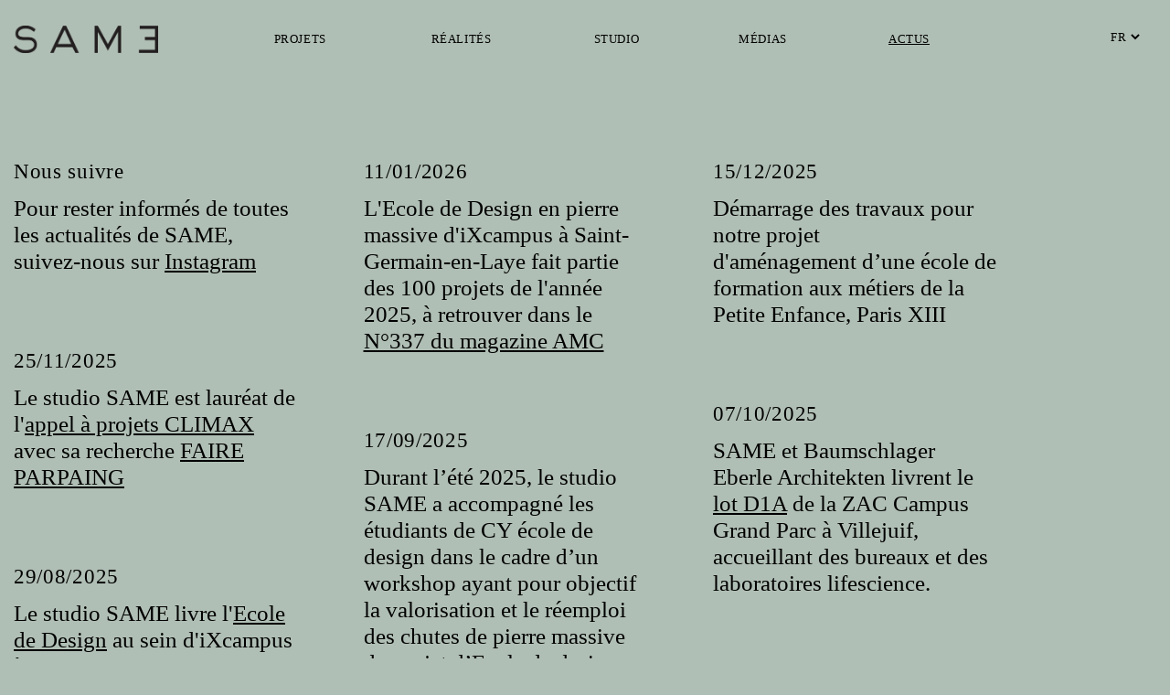

--- FILE ---
content_type: text/html; charset=utf-8
request_url: http://www.same-architectes.com/fr/actus
body_size: 7566
content:
<!DOCTYPE html>
<html lang="fr" dir="ltr" prefix="content: http://purl.org/rss/1.0/modules/content/ dc: http://purl.org/dc/terms/ foaf: http://xmlns.com/foaf/0.1/ og: http://ogp.me/ns# rdfs: http://www.w3.org/2000/01/rdf-schema# sioc: http://rdfs.org/sioc/ns# sioct: http://rdfs.org/sioc/types# skos: http://www.w3.org/2004/02/skos/core# xsd: http://www.w3.org/2001/XMLSchema#">
<head>
  <link rel="profile" href="http://www.w3.org/1999/xhtml/vocab" />
  <meta name="viewport" content="width=device-width, initial-scale=1.0">
  <meta http-equiv="Content-Type" content="text/html; charset=utf-8" />
<link rel="shortcut icon" href="http://www.same-architectes.com/sites/default/files/favicon.ico" type="image/vnd.microsoft.icon" />
<meta name="description" content="Studio d’architecture et de design (Paris). Nous avons une conception et une approche de projets sur mesure, une conscience des besoins et des ressources (locales)." />
<meta name="abstract" content="Studio d’architecture et de design (Paris). Nous avons une conception et une approche de projets sur mesure, une conscience des besoins et des ressources (locales)." />
<meta name="generator" content="Drupal 7 (https://www.drupal.org)" />
<link rel="canonical" href="http://www.same-architectes.com/fr/actus" />
<link rel="shortlink" href="http://www.same-architectes.com/fr/news" />
  <title>News | SAME Architectes</title>
  <style>
@import url("http://www.same-architectes.com/modules/system/system.base.css?st4bof");
</style>
<style>
@import url("http://www.same-architectes.com/modules/field/theme/field.css?st4bof");
@import url("http://www.same-architectes.com/modules/node/node.css?st4bof");
@import url("http://www.same-architectes.com/sites/all/modules/views/css/views.css?st4bof");
@import url("http://www.same-architectes.com/sites/all/modules/ckeditor/css/ckeditor.css?st4bof");
</style>
<style>
@import url("http://www.same-architectes.com/sites/all/modules/ctools/css/ctools.css?st4bof");
@import url("http://www.same-architectes.com/sites/all/modules/panels/css/panels.css?st4bof");
@import url("http://www.same-architectes.com/sites/all/modules/lang_dropdown/lang_dropdown.css?st4bof");
</style>
<link type="text/css" rel="stylesheet" href="https://cdn.jsdelivr.net/npm/bootstrap@3.4.1/dist/css/bootstrap.css" media="all" />
<link type="text/css" rel="stylesheet" href="https://cdn.jsdelivr.net/npm/@unicorn-fail/drupal-bootstrap-styles@0.0.2/dist/3.3.1/7.x-3.x/drupal-bootstrap.css" media="all" />
<style>
@import url("http://www.same-architectes.com/themes/SameArchi/css/slick.css?st4bof");
@import url("http://www.same-architectes.com/themes/SameArchi/css/slick-theme.css?st4bof");
@import url("http://www.same-architectes.com/themes/SameArchi/css/style.css?st4bof");
</style>
  <!-- HTML5 element support for IE6-8 -->
  <!--[if lt IE 9]>
    <script src="https://cdn.jsdelivr.net/html5shiv/3.7.3/html5shiv-printshiv.min.js"></script>
  <![endif]-->
  <script src="http://www.same-architectes.com/sites/all/modules/jquery_update/replace/jquery/1.10/jquery.min.js?v=1.10.2"></script>
<script src="http://www.same-architectes.com/misc/jquery-extend-3.4.0.js?v=1.10.2"></script>
<script src="http://www.same-architectes.com/misc/jquery-html-prefilter-3.5.0-backport.js?v=1.10.2"></script>
<script src="http://www.same-architectes.com/misc/jquery.once.js?v=1.2"></script>
<script src="http://www.same-architectes.com/misc/drupal.js?st4bof"></script>
<script src="https://cdn.jsdelivr.net/npm/bootstrap@3.4.1/dist/js/bootstrap.js"></script>
<script src="http://www.same-architectes.com/sites/all/modules/admin_menu/admin_devel/admin_devel.js?st4bof"></script>
<script src="http://www.same-architectes.com/sites/default/files/languages/fr_waZ2ky8BTiwqhWk3y-kFsj_cu_yhvwcDm0nuUSVXb_k.js?st4bof"></script>
<script src="http://www.same-architectes.com/sites/all/modules/lang_dropdown/lang_dropdown.js?st4bof"></script>
<script src="http://www.same-architectes.com/themes/SameArchi/js/slick.js?st4bof"></script>
<script src="http://www.same-architectes.com/themes/SameArchi/js/masonry.pkgd.min.js?st4bof"></script>
<script src="http://www.same-architectes.com/themes/SameArchi/js/same.js?st4bof"></script>
<script>jQuery.extend(Drupal.settings, {"basePath":"\/","pathPrefix":"fr\/","setHasJsCookie":0,"ajaxPageState":{"theme":"SameArchi","theme_token":"u_xNvZyYf5OgC1czaGBHcexld41Z8qgV7nlg2vVH_M4","js":{"sites\/all\/themes\/bootstrap\/js\/bootstrap.js":1,"sites\/all\/modules\/jquery_update\/replace\/jquery\/1.10\/jquery.min.js":1,"misc\/jquery-extend-3.4.0.js":1,"misc\/jquery-html-prefilter-3.5.0-backport.js":1,"misc\/jquery.once.js":1,"misc\/drupal.js":1,"https:\/\/cdn.jsdelivr.net\/npm\/bootstrap@3.4.1\/dist\/js\/bootstrap.js":1,"sites\/all\/modules\/admin_menu\/admin_devel\/admin_devel.js":1,"public:\/\/languages\/fr_waZ2ky8BTiwqhWk3y-kFsj_cu_yhvwcDm0nuUSVXb_k.js":1,"sites\/all\/modules\/lang_dropdown\/lang_dropdown.js":1,"themes\/SameArchi\/js\/slick.js":1,"themes\/SameArchi\/js\/masonry.pkgd.min.js":1,"themes\/SameArchi\/js\/same.js":1},"css":{"modules\/system\/system.base.css":1,"modules\/field\/theme\/field.css":1,"modules\/node\/node.css":1,"sites\/all\/modules\/views\/css\/views.css":1,"sites\/all\/modules\/ckeditor\/css\/ckeditor.css":1,"sites\/all\/modules\/ctools\/css\/ctools.css":1,"sites\/all\/modules\/panels\/css\/panels.css":1,"sites\/all\/modules\/lang_dropdown\/lang_dropdown.css":1,"https:\/\/cdn.jsdelivr.net\/npm\/bootstrap@3.4.1\/dist\/css\/bootstrap.css":1,"https:\/\/cdn.jsdelivr.net\/npm\/@unicorn-fail\/drupal-bootstrap-styles@0.0.2\/dist\/3.3.1\/7.x-3.x\/drupal-bootstrap.css":1,"themes\/SameArchi\/css\/slick.css":1,"themes\/SameArchi\/css\/slick-theme.css":1,"themes\/SameArchi\/css\/style.css":1}},"urlIsAjaxTrusted":{"\/fr\/actus":true},"bootstrap":{"anchorsFix":"0","anchorsSmoothScrolling":"0","formHasError":1,"popoverEnabled":1,"popoverOptions":{"animation":1,"html":0,"placement":"right","selector":"","trigger":"click","triggerAutoclose":1,"title":"","content":"","delay":0,"container":"body"},"tooltipEnabled":1,"tooltipOptions":{"animation":1,"html":0,"placement":"auto left","selector":"","trigger":"hover focus","delay":0,"container":"body"}}});</script>
</head>
<body class="html not-front not-logged-in no-sidebars page-news i18n-fr">
  <div id="skip-link">
    <a href="#main-content" class="element-invisible element-focusable">Aller au contenu principal</a>
  </div>
    <header id="navbar" role="banner" class="navbar container-fluid navbar-default">
  <div class="container-fluid">
    <div class="navbar-header">
              <a class="logo navbar-btn pull-left" href="/fr" title="Accueil">
          <img src="http://www.same-architectes.com/sites/default/files/SAME-LOGO-FINAL.png" alt="Accueil" />
        </a>
      
      
              <button type="button" class="navbar-toggle" data-toggle="collapse" data-target="#navbar-collapse">
          <span class="sr-only">Toggle navigation</span>
          <span class="icon-bar"></span>
          <span class="icon-bar"></span>
          <span class="icon-bar"></span>
        </button>
          </div>

          <div class="navbar-collapse collapse" id="navbar-collapse">
        <nav role="navigation">
                      <ul class="menu nav navbar-nav"><li class="first expanded dropdown"><a href="/fr/projets" title="Filtres" class="dropdown-toggle" data-toggle="dropdown">Projets <span class="caret"></span></a><ul class="dropdown-menu"><li class="first leaf"><a href="/fr/projets/liste" title="">LISTE</a></li>
<li class="leaf"><a href="/fr#all" title="">TOUT</a></li>
<li class="leaf"><a href="/fr#habitat " title="">HABITAT</a></li>
<li class="leaf"><a href="/fr#tertiaire" title="">TERTIAIRE</a></li>
<li class="leaf"><a href="/fr#equipement" title="">ÉQUIPEMENT</a></li>
<li class="leaf"><a href="/fr#commerce" title="">COMMERCE</a></li>
<li class="last leaf"><a href="/fr#design" title="">DESIGN</a></li>
</ul></li>
<li class="leaf"><a href="/fr/realites" title="">Réalités</a></li>
<li class="leaf"><a href="https://same-architectes.com/fr/studio" title="">Studio</a></li>
<li class="leaf"><a href="/fr/presse" title="">Médias</a></li>
<li class="last leaf active-trail active"><a href="/fr/actus" title="" class="active-trail active">Actus</a></li>
</ul>                                            <div class="region region-navigation">
    <section id="block-block-7" class="block block-block clearfix">

      
  <style>
/* UPDATE 06/05/24 */
.field-name-field-fichier-pdf-realite {
margin-top : -20px;
}
.file-size {
  font-family: "TWK_Everett";
  font-size: 13px;
  font-style: normal;
  font-weight: 400;
  line-height: 133%;
  text-transform: initial;
  color:black;
}

/* UPDATE : 05/12/2022 */
.group-article .panel-body {
grid-template-rows: 0fr 2fr !important;
}
/* END : 05/12/2022 */
.region-navigation {
    display: block !important;
}
.region-navigation {
    display: block !important;
}
.region-navigation .block-title,
.region-navigation .contextual-links-wrapper  {
    display: none !important;
}
.region-navigation select {
    width: auto !important;
    border: 0;
    box-shadow: none;
    text-transform: uppercase;
    font-size: 15px;
    line-height: 22px;
    line-height: normal;
    padding: 0;
    margin: 0;
    height: auto;
}
</style>

<script>
var pathname = window.location.pathname;
var subpath = pathname .substring(0, 3);
console.log(subpath );
if (subpath == "/en") {

jQuery( document ).ready(function() {

jQuery( "nav > .navbar-nav a" ).each(function() {
var str = jQuery( this ).html().trim();
if (str.startsWith("Projets")) {jQuery( this ).html("PROJECTS");}
if (str.startsWith( "Réalités")) {jQuery( this ).html("Réalités");}
if (str.startsWith( "Studio")) {jQuery( this ).html("STUDIO");}
if (str.startsWith( "Médias")) {jQuery( this ).html("PRESS");}
if (str.startsWith( "Actus")) {jQuery( this ).html("NEWS");}
});

});

}
//22/06/23
jQuery( document ).ready(function() {
var getPlan= jQuery("body.node-type-studio .field-name-field-plan img.img-responsive");
console.log(getPlan);

var replaceWithPlan = '<div style="width: 100%"><iframe scrolling="no" marginheight="0" marginwidth="0" src="https://maps.google.com/maps?width=100%25&amp;height=600&amp;hl=fr&amp;q=53%20Rue%20Meslay,%2075003%20Paris+(Same%20Architectes)&amp;t=&amp;z=15&amp;ie=UTF8&amp;iwloc=B&amp;output=embed" width="100%" height="600" frameborder="0"></iframe></div>';

jQuery( "body.node-type-studio .field-name-field-plan img.img-responsive" ).replaceWith( replaceWithPlan );
});
</script>

<script>
jQuery( document ).ready(function() {
var firstItemMenuMobile = jQuery("#block-menu-menu-mobile .dropdown-menu .first").html();
console.log("firstItemMenuMobile  = "+firstItemMenuMobile );
jQuery("#block-menu-menu-mobile .dropdown-menu .first").html(firstItemMenuMobile + "<ul class='jsAddMenuListe'><li class='first leaf'><a href='/fr/projets/liste'>Liste</a></li></ul>");
});
</script>
<style>
 #block-menu-menu-mobile ul.dropdown-menu li a {text-transform : initial !important; font-weight : bold !important; margin-bottom: 5px;}
 #block-menu-menu-mobile ul.dropdown-menu li .jsAddMenuListe a {font-weight : normal !important; padding-left : 20px;}
</style>

<script src="https://unpkg.com/masonry-layout@4/dist/masonry.pkgd.min.js"></script>
<script>
jQuery( document ).ready(function() {

var intervalId = window.setInterval(function(){

jQuery('.view-presse ul').masonry({
  itemSelector: '.view-presse li',
  gutter: 100
});

jQuery('.view-news ul').masonry({
  itemSelector: '.view-news li',
  gutter: 70
});

}, 300);

jQuery('.page-branding header .logo img').attr('src','/sites/default/files/logo_white.png');
jQuery('.page-branding #page-header img').attr('src','/sites/default/files/Logo-Same_white.png');

});
</script>

<script>
jQuery( document ).ready(function() {
jQuery( "body.page-realites h2>a").attr('href','javascript:void(0)').css( "cursor", "default" );
});
</script>
<style>
@media (780px <= width <= 930px) {.navbar-default ul li.collapsed, .navbar-default ul li.expanded, .navbar-default ul li.leaf {width: 80px !important;}}
@media (980px <= width <= 1130px) {.navbar-default ul li.collapsed, .navbar-default ul li.expanded, .navbar-default ul li.leaf {width: 120px !important;}}
@media (1500px <= width <= 1580px) {.navbar-default ul li.collapsed, .navbar-default ul li.expanded, .navbar-default ul li.leaf {width: 230px !important;}}
</style>
</section>
<section id="block-lang-dropdown-language-content" class="block block-lang-dropdown clearfix">

        <h2 class="block-title">Langues</h2>
    
  <form class="lang_dropdown_form language_content" id="lang_dropdown_form_language_content" action="/fr/actus" method="post" accept-charset="UTF-8"><div><div class="form-item form-item-lang-dropdown-select form-type-select form-group"><select class="lang-dropdown-select-element form-control form-select" id="lang-dropdown-select-language_content" style="width:150px" name="lang_dropdown_select"><option value="en">en</option><option value="fr" selected="selected">fr</option></select></div><input type="hidden" name="en" value="/en/actus" />
<input type="hidden" name="fr" value="/fr/actus" />
<noscript><div>
<button type="submit" id="edit-submit" name="op" value="Go" class="btn btn-default form-submit">Go</button>

</div></noscript><input type="hidden" name="form_build_id" value="form-J-JsuQmLJQ2PczFLycEgU-rULSNW57YsvAnsBLD6FRQ" />
<input type="hidden" name="form_id" value="lang_dropdown_form" />
</div></form>
</section>
  </div>
                  </nav>
      </div>
      </div>
</header>

<div class="main-container container-fluid">

  <header role="banner" id="page-header">
    
      <div class="region region-header">
    <section id="block-block-2" class="block block-block clearfix">

        <h2 class="block-title">Logo Mobile</h2>
    
  <p><a href="/"><img alt="" class="img-responsive" height="559" src="/sites/default/files/Logo-Same.png" typeof="foaf:Image" width="2912" /></a></p>

</section>
  </div>
  </header> <!-- /#page-header -->

  <div class="row">

    
    <section class="col-sm-12">
                  <a id="main-content"></a>
                    <h1 class="page-header">News</h1>
                                                          <div class="region region-content">
    <section id="block-system-main" class="block block-system clearfix">

      
  <div class="view view-news view-id-news view-display-id-page view-dom-id-386ca2ac5a7d2537f0947709836bd101">
        
  
  
      <div class="view-content">
      <div class="item-list">    <ul>          <li class="views-row views-row-1 row-list">   
<article id="node-110" data-tags="" data-size="" class="node node-news node-sticky fr clearfix  " about="/fr/node/110" typeof="sioc:Item foaf:Document">
    <header>
        <h2><a href="/fr/node/110">Nous suivre</a></h2>
        <span property="dc:title" content="Nous suivre" class="rdf-meta element-hidden"></span>      </header>
    <div class="field field-name-body field-type-text-with-summary field-label-hidden"><div class="field-items"><div class="field-item even" property="content:encoded"><p>Pour rester informés de toutes les actualités de SAME, suivez-nous sur <a href="https://instagram.com/studiosamearchitectes">Instagram</a></p>
<p> </p>
</div></div></div>      
</article>
</li>
          <li class="views-row views-row-2 row-list">   
<article id="node-317" data-tags="" data-size="" class="node node-news fr clearfix  " about="/fr/node/317" typeof="sioc:Item foaf:Document">
    <header>
        <h2><a href="/fr/node/317">11/01/2026</a></h2>
        <span property="dc:title" content="11/01/2026" class="rdf-meta element-hidden"></span>      </header>
    <div class="field field-name-body field-type-text-with-summary field-label-hidden"><div class="field-items"><div class="field-item even" property="content:encoded"><p>L'Ecole de Design en pierre massive d'iXcampus à Saint-Germain-en-Laye fait partie des 100 projets de l'année 2025, à retrouver dans le <a href="https://www.amc-archi.com/archives/amc.n337/1537">N°337 du magazine AMC</a></p>
<p> </p>
</div></div></div>      
</article>
</li>
          <li class="views-row views-row-3 row-list">   
<article id="node-318" data-tags="" data-size="" class="node node-news fr clearfix  " about="/fr/node/318" typeof="sioc:Item foaf:Document">
    <header>
        <h2><a href="/fr/node/318">15/12/2025</a></h2>
        <span property="dc:title" content="15/12/2025" class="rdf-meta element-hidden"></span>      </header>
    <div class="field field-name-body field-type-text-with-summary field-label-hidden"><div class="field-items"><div class="field-item even" property="content:encoded"><p>Démarrage des travaux pour notre projet d'aménagement d’une école de formation aux métiers de la Petite Enfance, Paris XIII</p>
<p> </p>
</div></div></div>      
</article>
</li>
          <li class="views-row views-row-4 row-list">   
<article id="node-311" data-tags="" data-size="" class="node node-news fr clearfix  " about="/fr/node/311" typeof="sioc:Item foaf:Document">
    <header>
        <h2><a href="/fr/node/311">25/11/2025</a></h2>
        <span property="dc:title" content="25/11/2025" class="rdf-meta element-hidden"></span>      </header>
    <div class="field field-name-body field-type-text-with-summary field-label-hidden"><div class="field-items"><div class="field-item even" property="content:encoded"><p>Le studio SAME est lauréat de l'<a href="https://www.amc-archi.com/photos/les-laureats-de-l-appel-a-projets-climax,96066/faire-parpaing-esthetisation.4">appel à projets CLIMAX</a> avec sa recherche <a href="https://same-architectes.com/fr/realites">FAIRE PARPAING</a></p>
<p> </p>
</div></div></div>      
</article>
</li>
          <li class="views-row views-row-5 row-list">   
<article id="node-299" data-tags="" data-size="" class="node node-news fr clearfix  " about="/fr/node/299" typeof="sioc:Item foaf:Document">
    <header>
        <h2><a href="/fr/node/299">07/10/2025</a></h2>
        <span property="dc:title" content="07/10/2025" class="rdf-meta element-hidden"></span>      </header>
    <div class="field field-name-body field-type-text-with-summary field-label-hidden"><div class="field-items"><div class="field-item even" property="content:encoded"><p>SAME et Baumschlager Eberle Architekten livrent le <a href="https://same-architectes.com/fr/VIL">lot D1A</a> de la ZAC Campus Grand Parc à Villejuif, accueillant des bureaux et des laboratoires lifescience.</p>
<p> </p>
</div></div></div>      
</article>
</li>
          <li class="views-row views-row-6 row-list">   
<article id="node-319" data-tags="" data-size="" class="node node-news fr clearfix  " about="/fr/node/319" typeof="sioc:Item foaf:Document">
    <header>
        <h2><a href="/fr/node/319">17/09/2025</a></h2>
        <span property="dc:title" content="17/09/2025" class="rdf-meta element-hidden"></span>      </header>
    <div class="field field-name-body field-type-text-with-summary field-label-hidden"><div class="field-items"><div class="field-item even" property="content:encoded"><p>Durant l’été 2025, le studio SAME a accompagné les étudiants de CY école de design dans le cadre d’un workshop ayant pour objectif la valorisation et le réemploi des chutes de pierre massive du projet d’Ecole de design au sein d’<a href="https://same-architectes.com/fr/IXC-F">iXcampus</a>. </p>
<p> </p>
</div></div></div>      
</article>
</li>
          <li class="views-row views-row-7 row-list">   
<article id="node-292" data-tags="" data-size="" class="node node-news fr clearfix  " about="/fr/node/292" typeof="sioc:Item foaf:Document">
    <header>
        <h2><a href="/fr/node/292">29/08/2025</a></h2>
        <span property="dc:title" content="29/08/2025" class="rdf-meta element-hidden"></span>      </header>
    <div class="field field-name-body field-type-text-with-summary field-label-hidden"><div class="field-items"><div class="field-item even" property="content:encoded"><p>Le studio SAME livre l'<a href="https://same-architectes.com/fr/IXC-F">Ecole de Design</a> au sein d'iXcampus à Saint-Germain-en-Laye, occupée depuis la rentrée universitaire par les étudiants de CY Cergy Paris Université.</p>
<p> </p>
</div></div></div>      
</article>
</li>
          <li class="views-row views-row-8 row-list">   
<article id="node-286" data-tags="" data-size="" class="node node-news fr clearfix  " about="/fr/node/286" typeof="sioc:Item foaf:Document">
    <header>
        <h2><a href="/fr/node/286">07/05/2025</a></h2>
        <span property="dc:title" content="07/05/2025" class="rdf-meta element-hidden"></span>      </header>
    <div class="field field-name-body field-type-text-with-summary field-label-hidden"><div class="field-items"><div class="field-item even" property="content:encoded"><p>Venez découvrir notre recherche FAIRE PARPAING, présentée dans le cadre de l'exposition "4°C ENTRE TOI ET MOI" du 7 mai au 13 juillet 2025 à la <a href="https://www.bap-idf.com/expositions.html">BAP! 2025</a>.</p>
<p> </p>
</div></div></div>      
</article>
</li>
          <li class="views-row views-row-9 row-list">   
<article id="node-284" data-tags="" data-size="" class="node node-news fr clearfix  " about="/fr/node/284" typeof="sioc:Item foaf:Document">
    <header>
        <h2><a href="/fr/node/284">04/03/2025</a></h2>
        <span property="dc:title" content="04/03/2025" class="rdf-meta element-hidden"></span>      </header>
    <div class="field field-name-body field-type-text-with-summary field-label-hidden"><div class="field-items"><div class="field-item even" property="content:encoded"><p>Le Studio SAME a été sélectionné pour exposer à la biennale d'architecture et de paysage de Versailles 2025 dans le cadre de la thématique "4°C ENTRE TOI ET MOI".</p>
<p> </p>
</div></div></div>      
</article>
</li>
          <li class="views-row views-row-10 row-list">   
<article id="node-271" data-tags="" data-size="" class="node node-news fr clearfix  " about="/fr/node/271" typeof="sioc:Item foaf:Document">
    <header>
        <h2><a href="/fr/node/271">26/02/2025</a></h2>
        <span property="dc:title" content="26/02/2025" class="rdf-meta element-hidden"></span>      </header>
    <div class="field field-name-body field-type-text-with-summary field-label-hidden"><div class="field-items"><div class="field-item even" property="content:encoded"><p>Le projet d'<a href="https://same-architectes.com/fr/IXC">iXcampus</a> à Saint-Germain-en-Laye est présenté au Forum Bois Construction au Grand Palais du 26.02 au 28.02</p>
<p> </p>
</div></div></div>      
</article>
</li>
          <li class="views-row views-row-11 row-list">   
<article id="node-277" data-tags="" data-size="" class="node node-news fr clearfix  " about="/fr/node/277" typeof="sioc:Item foaf:Document">
    <header>
        <h2><a href="/fr/node/277">30/01/2025</a></h2>
        <span property="dc:title" content="30/01/2025" class="rdf-meta element-hidden"></span>      </header>
    <div class="field field-name-body field-type-text-with-summary field-label-hidden"><div class="field-items"><div class="field-item even" property="content:encoded"><p>Le studio SAME est lauréat pour la création et l'aménagement d'une école de formation aux métiers de la petite enfance, Paris XIII</p>
<p> </p>
</div></div></div>      
</article>
</li>
          <li class="views-row views-row-12 row-list">   
<article id="node-269" data-tags="" data-size="" class="node node-news fr clearfix  " about="/fr/node/269" typeof="sioc:Item foaf:Document">
    <header>
        <h2><a href="/fr/node/269">29/01/2025</a></h2>
        <span property="dc:title" content="29/01/2025" class="rdf-meta element-hidden"></span>      </header>
    <div class="field field-name-body field-type-text-with-summary field-label-hidden"><div class="field-items"><div class="field-item even" property="content:encoded"><p><a href="http://same-architectes.com/fr/MUS">Le Rhodia</a> est nommé pour le prix du bâtiment de l'année 2025 décerné par ArchDaily</p>
<p> </p>
</div></div></div>      
</article>
</li>
          <li class="views-row views-row-13 row-list">   
<article id="node-275" data-tags="" data-size="" class="node node-news fr clearfix  " about="/fr/node/275" typeof="sioc:Item foaf:Document">
    <header>
        <h2><a href="/fr/node/275">24/01/2025</a></h2>
        <span property="dc:title" content="24/01/2025" class="rdf-meta element-hidden"></span>      </header>
    <div class="field field-name-body field-type-text-with-summary field-label-hidden"><div class="field-items"><div class="field-item even" property="content:encoded"><p><a href="https://same-architectes.com/fr/TER">TERRE TERRE</a> est dans le numéro <a href="https://architecturesuisse.ch/fr/as/233/">#233</a> du magazine Architecture Suisse</p>
<p> </p>
</div></div></div>      
</article>
</li>
          <li class="views-row views-row-14 row-list">   
<article id="node-273" data-tags="" data-size="" class="node node-news fr clearfix  " about="/fr/node/273" typeof="sioc:Item foaf:Document">
    <header>
        <h2><a href="/fr/node/273">18/12/2024</a></h2>
        <span property="dc:title" content="18/12/2024" class="rdf-meta element-hidden"></span>      </header>
    <div class="field field-name-body field-type-text-with-summary field-label-hidden"><div class="field-items"><div class="field-item even" property="content:encoded"><p>Le studio SAME est sélectionné pour exposer à la « La Galerie de l’Architecture Bois/Biosourcée du XXIe siècle » du Forum Bois Construction au Grand Palais du 26 au 28 février 2025</p>
<p> </p>
</div></div></div>      
</article>
</li>
          <li class="views-row views-row-15 row-list">   
<article id="node-260" data-tags="" data-size="" class="node node-news fr clearfix  " about="/fr/node/260" typeof="sioc:Item foaf:Document">
    <header>
        <h2><a href="/fr/node/260">21/09/2024</a></h2>
        <span property="dc:title" content="21/09/2024" class="rdf-meta element-hidden"></span>      </header>
    <div class="field field-name-body field-type-text-with-summary field-label-hidden"><div class="field-items"><div class="field-item even" property="content:encoded"><p>Le chantier d'<a href="https://same-architectes.com/fr/IXC">iXcampus</a> à Saint-Germain-en-Laye ouvre ses portes aux visiteurs à l'occasion des Journées Européennes du Patrimoine</p>
<p> </p>
</div></div></div>      
</article>
</li>
          <li class="views-row views-row-16 row-list">   
<article id="node-252" data-tags="" data-size="" class="node node-news fr clearfix  " about="/fr/node/252" typeof="sioc:Item foaf:Document">
    <header>
        <h2><a href="/fr/node/252">25/04/2024</a></h2>
        <span property="dc:title" content="25/04/2024" class="rdf-meta element-hidden"></span>      </header>
    <div class="field field-name-body field-type-text-with-summary field-label-hidden"><div class="field-items"><div class="field-item even" property="content:encoded"><p>À l’issue de la consultation lancée par l'EPA Orsa – Grand Paris Aménagement et la Ville de Vitry-sur-Seine (94), le groupement composé du Groupe Duval, mandataire, et de Bart | Patriarche, est désigné lauréat avec son projet conçu par ITAR Architecture, SAME architectes et La Talvera paysage, composé de bureaux, d’un hôtel 3*, et de 140 logements</p>
<p> </p>
</div></div></div>      
</article>
</li>
          <li class="views-row views-row-17 row-list">   
<article id="node-247" data-tags="" data-size="" class="node node-news fr clearfix  " about="/fr/node/247" typeof="sioc:Item foaf:Document">
    <header>
        <h2><a href="/fr/node/247">03/04/2024</a></h2>
        <span property="dc:title" content="03/04/2024" class="rdf-meta element-hidden"></span>      </header>
    <div class="field field-name-body field-type-text-with-summary field-label-hidden"><div class="field-items"><div class="field-item even" property="content:encoded"><p>Ouverture de <a href="http://same-architectes.com/JOP">SPOT24</a>, l'exposition temporaire au Centre Emile Anthoine dans le cadre des JO2024</p>
<p> </p>
</div></div></div>      
</article>
</li>
          <li class="views-row views-row-18 row-list">   
<article id="node-239" data-tags="" data-size="" class="node node-news fr clearfix  " about="/fr/node/239" typeof="sioc:Item foaf:Document">
    <header>
        <h2><a href="/fr/node/239">19/12/2023</a></h2>
        <span property="dc:title" content="19/12/2023" class="rdf-meta element-hidden"></span>      </header>
    <div class="field field-name-body field-type-text-with-summary field-label-hidden"><div class="field-items"><div class="field-item even" property="content:encoded"><p>SAME fait sont entrée dans le <a href="https://www.sequencesbois.fr/classements-bas-carbone-2023/?idU=2#p=7">classement 2023</a> des agences bas-carbone organisé par Séquences Bois, publié dans le <a href="https://www.sequencesbois.fr/classements-des-agences-darchitecture-bureaux-detude-bas-carbone-2023-a1044.html">numéro 143</a> du magazine</p>
<p> </p>
</div></div></div>      
</article>
</li>
      </ul></div>    </div>
  
  
  
  
  
  
</div>
</section>
  </div>
    </section>

    
  </div>
</div>

  <footer class="footer container-fluid">
      <div class="region region-footer">
    <section id="block-menu-menu-mobile" class="block block-menu clearfix">

        <h2 class="block-title">Mobile</h2>
    
  <ul class="menu nav"><li class="first expanded dropdown"><a href="/fr" title="" class="dropdown-toggle" data-toggle="dropdown">Menu <span class="caret"></span></a><ul class="dropdown-menu"><li class="first expanded"><a href="/fr/projets" title="Filtres">Projets</a></li>
<li class="leaf"><a href="/fr/realites" title="">Réalités</a></li>
<li class="leaf"><a href="/fr/presse" title="">Médias</a></li>
<li class="leaf"><a href="/fr/studio" title="">Studio</a></li>
<li class="leaf"><a href="https://same-architectes.com/fr/actus" title="">Actus</a></li>
<li class="leaf"><a href="https://same-architectes.com/fr/" title="">FR</a></li>
<li class="last leaf"><a href="https://same-architectes.com/en/projets" title="">EN</a></li>
</ul></li>
<li class="last leaf"><a href="/fr/projets" title="">Projets</a></li>
</ul>
</section>
<section id="block-block-1" class="block block-block clearfix">

      
  <div class="footer-container" id="footer">
<div class="col">53, rue Meslay<br />
75003 Paris</div>
<div class="col" style="flex-direction: column;"><span style="display:block;"><a href="/studio#contact-us">Nous contacter</a></span></div>
<!--<div class="col"><form action="https://same-architectes.us17.list-manage.com/subscribe/post?u=9ee4b926206fbe4c2e0974b61&amp;id=b690711783" class="validate" id="mc-embedded-subscribe-form" method="post" name="mc-embedded-subscribe-form" novalidate="" target="_blank"><input class="email" id="mce-EMAIL" name="EMAIL" placeholder="Abonnez-vous" required="" type="email" value="" /><input name="b_9ee4b926206fbe4c2e0974b61_b690711783" tabindex="-1" type="text" value="" /><input class="button" id="mc-embedded-subscribe" name="subscribe" type="submit" value="OK" />&nbsp;</form>
</div>
<p>--></p>
<div class="col" style="justify-content: flex-end;">
<div class="field field-name-field-logo-linkedin field-type-image field-label-hidden"><a href="https://www.instagram.com/studiosamearchitectes/?igshid=YmMyMTA2M2Y%3D" target="_blank"><img alt="" class="img-responsive" height="20" src="/sites/default/files/instagram-logo%281%29_0.png" typeof="foaf:Image" width="20" /></a></div>
<div class="field field-name-field-logo-linkedin field-type-image field-label-hidden"><a href="https://www.linkedin.com/company/same-architectes" target="_blank"><img alt="" class="img-responsive" height="20" src="/sites/default/files/linkedin-logo%281%29.png" typeof="foaf:Image" width="20" /></a></div>
<div class="field field-name-field-logo-linkedin field-type-image field-label-hidden">&nbsp;</div>
</div>
</div>

</section>
  </div>
  </footer>
  <script src="http://www.same-architectes.com/sites/all/themes/bootstrap/js/bootstrap.js?st4bof"></script>
</body>
</html>


--- FILE ---
content_type: text/css
request_url: http://www.same-architectes.com/themes/SameArchi/css/style.css?st4bof
body_size: 12262
content:
/**
 * If using a CSS pre-processor, tell it to overwrite this file. If not, place
 * your custom CSS modifications here.
 */
 
 @font-face {
 font-family: "Berthold";
 src: url("/themes/SameArchi/fonts/berthold-akzidenz-grotesk-be-extended.otf") format("truetype");
}

@font-face {
 font-family: "Berthold_Bold";
 src: url("/themes/SameArchi/fonts/berthold-akzidenz-grotesk-be-medium-extended.ttf") format("truetype");
}

@font-face {
 font-family: "Berthold_Light";
 src: url("/themes/SameArchi/fonts/berthold-akzidenz-grotesk-be-light.otf") format("truetype");
}

@font-face {
  font-family: "TWK_Everett";
  src: url("/themes/SameArchi/fonts/TWKEverett-Regular.otf") format("truetype");
 }

 @font-face {
  font-family: "TWK_Everett_Bold";
  src: url("/themes/SameArchi/fonts/TWKEverett-Bold.otf") format("truetype");
 }

 @font-face {
  font-family: "TWK_Everett_Extrabold";
  src: url("/themes/SameArchi/fonts/TWKEverett-Extrabold.otf") format("truetype");
 }

 @font-face {
  font-family: "MinionPro";
  src: url("/themes/SameArchi/fonts/MinionPro-Regular.otf") format("truetype");
 }

 @font-face {
  font-family: "MinionPro_Bold";
  src: url("/themes/SameArchi/fonts/MinionPro-Bold.otf") format("truetype");
 }

.admin-menu-toolbar-category {
    background: #000;
}

body {
	-webkit-font-smoothing: antialiased;
	-moz-osx-font-smoothing: antialiased;
	font-smoothing: antialiased;
  text-rendering: optimizeLegibility; 
	}
	
/* PREVENT SCROLLING */
/*body.front {
overflow: hidden;
height: 100%;
position: fixed;
width:100%;
}*/
 
 /* GLOBAL */ 
 html {
  scroll-behavior: auto;
}

body {
	max-width : 1680px;
	margin : auto;
}	

p {margin-bottom : 30px;}

a {
    color: #00FF66;
    text-decoration: none;
}

a:focus, a:hover {
    color: #00FF66;
    text-decoration: underline;
}

#navbar a,
#block-menu-menu-mobile a{
    background : transparent !important;
}
 
html, body, p, span, a, h1, h2, h3, h4, h5, h6, em, i, bold, strong, u, ol, ul, li, table, tr, th, td { 
 font-family: "MinionPro";
} 
 
/*body * {
font-family: "MinionPro";
} */

body #admin-menu {
    z-index:10000;
}
#overlay-container, .overlay-modal-background, .overlay-element {
    z-index: 10000;
}

.breadcrumb {
display:none;
}

.container-fluid {
	background: white;
    z-index: 9997;
    position: relative;
}

.front .container-fluid,
.node-type-article .container-fluid {
	padding-top : 80px;
}


.front #navbar {
position: sticky !important;
top: 0px !important;
/*z-index: 10 !important;*/
margin : 0;
padding-top : 20px;
padding-bottom : 20px;
box-sizing:border-box;
background: white;
z-index: 9998 !important;
}

article h2 {
	/*position : absolute; */
	/*padding : 10px; */
	/*width: min-content;*/
}
	
article h2 a {
	font-style: normal;
	font-weight: 900;
	font-size: 90px;
	line-height: 100px;
	color : #000;
}

@media only screen and (max-width: 767px) {
article h2 a {
	font-size: 1.5em;
	line-height: 1.1em;
}
}

article h2 a:hover,
article h2 a:focus {
	color : #000;
	text-decoration : none;
}
 
 /* CLASSES */  
 
#navbar .logo img {width : 158px;}
 
.navbar-default .navbar-nav > .active > a, .navbar-default .navbar-nav > .active > a:hover, .navbar-default .navbar-nav > .active > a:focus {
    background-color: #FFF;
}

.navbar-default {
    background-color: #FFF;
    border : 0; 
}
.not-front .navbar-default {   
    position: sticky;
    top: 0;
    z-index: 9998;
	margin: 0;
    padding-top: 20px;
    padding-bottom: 30px;
}

.navbar-default nav {
  text-align : center;
}
   
.navbar-default .navbar-nav {
  display : inline-block;
  float:none; 
  
} 

.navbar-default .navbar-nav > li > a,
.navbar-default .navbar-nav > .active > a, .navbar-default .navbar-nav > .active > a:hover, .navbar-default .navbar-nav > .active > a:focus {
  font-size: 15px;
  line-height: 22px;
  color: #000000;
  text-transform : uppercase;
  min-width : 110px;
}

.navbar-default .navbar-nav > .active > a,
.navbar-default .navbar-nav > .active  > a:hover, 
.navbar-default .navbar-nav > .active  > a:focus,
.navbar-default .navbar-nav > li > a:hover,
.navbar-default .navbar-nav > li > a:focus {
  /*font-weight : 500;
  font-family: MinionPro_Bold;*/
}

.navbar-default .navbar-nav > .active > a,
.navbar-default .navbar-nav > .active > a:hover, 
.navbar-default .navbar-nav > .active > a:focus,
.navbar-default .navbar-nav > li > a:hover,
.navbar-default .navbar-nav > li > a:focus,
.node-type-article .navbar-default .navbar-nav > .expanded > a,
.node-type-article .navbar-default .navbar-nav > .expanded > a:hover, 
.node-type-article .navbar-default .navbar-nav > .expanded > a:focus {
text-decoration:underline;
}

#block-menu-menu-mobile .dropdown-menu .active > a,
#block-menu-menu-mobile .dropdown-menu .active > a:hover, 
#block-menu-menu-mobile .dropdown-menu .active > a:focus,
#block-menu-menu-mobile .dropdown-menu li > a:hover,
#block-menu-menu-mobile .dropdown-menu li > a:focus,
.node-type-article #block-menu-menu-mobile .dropdown-menu li.first > a,
.page-news #block-menu-menu-mobile .menu.nav > li.last > a {
text-decoration:underline;
}

.navbar-default .navbar-nav > li:nth-child(2) > a {
  /*font-weight : bold;*/
  /*color: #00FF66;*/
  text-align : center;
  position : relative;
  left : -10px;
}

.navbar-default .navbar-nav > li:nth-child(3) > a {
  text-align : center;
}

.navbar-default .navbar-nav > li:nth-child(4) > a {
  text-align : center;
}

.navbar-default .navbar-nav > li:nth-child(5) > a {
  text-align : center;
}

.navbar-default ul li.collapsed, .navbar-default ul li.expanded, .navbar-default ul li.leaf {
padding : 5px 80px;
}

.navbar-toggle {
  border-radius : 0;
}

.navbar-default .navbar-toggle,
.navbar-default .navbar-toggle:hover, .navbar-default .navbar-toggle:focus { 
  background-color: #fff;  
  border-color  : #000;
}
.navbar-default .navbar-toggle .icon-bar {
    background-color: #000;
}

/* ID */

/*body.front .node-article {
cursor : pointer;
margin-bottom : 50px;
display: grid;
grid-template-columns: repeat(2, 1fr);
grid-template-rows: 1fr;
grid-column-gap: 0px;
grid-row-gap: 0px;
}

body.front .node-article header {
grid-area: 1 / 1 / 2 / 2;
position: relative;
z-index: 2;
}

body.front .node-article:nth-child(even) header {
grid-area: 1 / 2 / 2 / 3;
}

body.front .node-article h2,
body.front .node-article h2 a {

}

body.front .node-article  h2 {
	margin-left:20px;
	padding-right:100%;

}

body.front .node-article h2 a {

}

body.front .node-article .field-name-field-teaser {
grid-area: 1 / 2 / 2 / 3;
position: relative;
z-index: 2;
background:white;
font-style: normal;
font-weight: normal;
font-size: 35px;
line-height: 140%;
padding : 20px;
visibility:hidden;
}

@media only screen and (max-width: 767px) {
body.front .node-article .field-name-field-teaser {
	font-size: 1.4em;
	line-height: 1.4em;
}
}

body.front .node-article:hover .field-name-field-teaser {
visibility:visible;
}

body.front .node-article:nth-child(even) .field-name-field-teaser {
grid-area: 1 / 1 / 2 / 2;
}

body.front .node-article .field-name-field-teaser:after {
  content: "+";
  font-size: 35px;
  line-height: 140%;  
}

body.front .node-article .field-name-field-image {
grid-area: 1 / 1 / 2 / 3;
position: relative;
z-index: 1;
}

body.front .node-article:hover .field-name-field-image {

}*/

body.front .node-article {
  cursor : pointer;
  display: flex;
  flex-direction: column-reverse;
  width : 20%;
}

@media only screen and (max-width: 767px) {
body.front header#navbar {display:none;}
body.front .main-container {display:none;}  
body.front.page-projets .main-container {display:block;}  
.view-projets .view-footer {display:none;}  
}

.grid-sizer {
	  width : 20%;
}

.gutter-sizer {
	  width : 5%;
}


/* Titre projet, Ville */
body.front .node-article h2,
body.front .node-article h2 a,
body.page-projets .node-article h2,
body.page-projets .node-article h2 a  {
font-style: normal;
font-weight: normal;
font-size: 13px;
line-height: 12px;
margin: 10px 0;
line-height: 1rem;
}

body.front .node-article .field-name-field-teaser,
body.page-projets .node-article .field-name-field-teaser {display:none}

body.front .node-article .field-name-field-image img,
body.page-projets .node-article .field-name-field-image img {  
  /*object-fit: cover;*/
  width : 100%;
  /*width : 40vw;*/
  height : 25vw;
}

body.front .node-article.Format_1 								{width  : 60%; height : auto;}
body.front .node-article.Format_1 .field-name-field-image img 	{height : auto;}

body.front .node-article.Format_2 								{width  : 20%; height : auto; padding : 50px 0;}
body.front .node-article.Format_2 .field-name-field-image img 	{height : 30vw; object-fit: cover;}

body.front .node-article.Format_3 								{width  : 40%; height : auto; padding : 100px 0;}
body.front .node-article.Format_3 .field-name-field-image img 	{height : auto;}

body.front .node-article.Format_4 								{width  : 100%; height : auto; padding : 0 100px;}
body.front .node-article.Format_4 .field-name-field-image img 	{height : auto; width  : auto; }

body.front .node-article.Format_5 								{width  : 45%; height : auto; padding : 50px 0 50px 5%;}
body.front .node-article.Format_5 .field-name-field-image img 	{height : auto;}

body.page-projets .node-article.Format_1 								{width  : 60%; height : auto;}
body.page-projets .node-article.Format_1 .field-name-field-image img 	{height : auto;}

body.page-projets .node-article.Format_2 								{width  : 20%; height : auto; padding : 50px 0;}
body.page-projets .node-article.Format_2 .field-name-field-image img 	{height : 30vw; object-fit: cover;}

body.page-projets .node-article.Format_3 								{width  : 40%; height : auto; padding : 100px 0;}
body.page-projets .node-article.Format_3 .field-name-field-image img 	{height : auto;}

body.page-projets .node-article.Format_4 								{width  : 100%; height : auto; padding : 0 100px;}
body.page-projets .node-article.Format_4 .field-name-field-image img 	{height : auto; width  : auto; }

body.page-projets .node-article.Format_5 								{width  : 45%; height : auto; padding : 50px 0 50px 5%;}
body.page-projets .node-article.Format_5 .field-name-field-image img 	{height : auto;}

.footer {
    padding-top: 20px !important;
    padding-bottom: 20px !important;
    border-top: 1px solid #000;
    margin: 0 0;
    padding-left:0;
    padding-right:0;
}


.footer-container {
display : flex;
align-items: center;
}
.footer-container > div {
flex: 1 0 auto;
padding : 1rem;
text-align: left;
font-size: 16px;
font-style: normal;
font-weight: 400;
line-height: 22px;
letter-spacing: 0em;
color: black;
align-items: center;
    justify-content: center;
    display: flex;
}

@media only screen and (max-width: 1130px) {
.footer-container > div {font-size: 12px;}
.footer-container input {font-size: 12px;}
}

.footer-container > div a{
color : #000;
}

.footer-container > div:first-child {
text-align: left;
justify-content: start;
}

.footer-container > div:last-child {  
text-align: right; 
justify-content: end;
}

#block-menu-menu-mobile {display : none;}

@media screen and (max-width: 767px) {

  #block-menu-menu-mobile {
    display : block;
    position: fixed;
    z-index : 9999;
    bottom: 0;
    width : 100%;
    padding : 20px;
    background : white;
    margin: 0;
    left: 0;
  }
  
  #block-menu-menu-mobile .block-title {display : none;}
  
  #block-menu-menu-mobile ul {
    width : 100%;
    margin : 0;
    padding : 0
  }
  
  #block-menu-menu-mobile ul li.leaf,
  #block-menu-menu-mobile ul li.collapsed,
  #block-menu-menu-mobile ul li.dropdown
  {
    display : inline-block;
    width : 49%;
    margin : 0;
    padding : 0
  }
  
  #block-menu-menu-mobile ul li.leaf a,
  #block-menu-menu-mobile ul li.collapsed a,
  #block-menu-menu-mobile ul li.dropdown a     
  {
  font-family: MinionPro_Bold;
  font-size: 30px;
  font-style: normal;
  font-weight: 500;
  line-height: 35px;
  letter-spacing: 0em;
  text-align: left;
  color : #000;
  text-transform : uppercase 
  }
  
   #block-menu-menu-mobile .dropdown-menu,
   #block-menu-menu-mobile .caret {
   display : none;}

  #block-menu-menu-mobile ul li.leaf.last a {
  text-align : right;
  }

  .nav .open > a, .nav .open > a:hover, .nav .open > a:focus {
    background-color: transparent;
    border-color: transparent;
}

#block-menu-menu-mobile ul.dropdown-menu li.leaf, #block-menu-menu-mobile ul.dropdown-menu li.collapsed, #block-menu-menu-mobile ul.dropdown-menu li.dropdown  {
display : block;
}

#block-menu-menu-mobile ul.dropdown-menu li.leaf.last a {
    text-align: left;
}


#block-menu-menu-mobile.block-menu-open {  
position: fixed;
z-index : 9998;
top: 0;
left: 0;
width: 100vw;
height: 100vh;
box-sizing: border-box;
}

#block-menu-menu-mobile.block-menu-open>ul>li.leaf.last {  
display:none;
}

#block-menu-menu-mobile.block-menu-open>ul>li.dropdown>a::before{  
content : "X" !important;
display : block !important;
position :  fixed      !important;
z-index : 9999        !important;
color : black !important;
right : 20px;
}

#block-menu-menu-mobile ul.dropdown-menu li.leaf a, 
#block-menu-menu-mobile ul.dropdown-menu li.collapsed a,
#block-menu-menu-mobile ul.dropdown-menu li.expanded > a, 
#block-menu-menu-mobile ul.dropdown-menu li.dropdown a {
font-style: normal;
font-weight: normal;
font-size: 40px;
line-height: 121%;
text-transform : initial; }
  
  .footer-container {
    display: flex;
    padding-top: 20px;
    flex-direction: column;
    align-items: start;
  }
  .footer-container > div,
  .footer-container > div:first-child,
  .footer-container > div:last-child {  
    text-align: left;
    justify-content: start;
    font-size: 16px;
  }
  /*.footer-container > div:nth-child(1) {  
    order: 1;
  }
  .footer-container > div:nth-child(2) {  
    order: 2;
  }
  .footer-container > div:nth-child(3) {  
    order: 4;
  }
  .footer-container > div:nth-child(4) {  
    order: 3;
  }*/
  .footer-container > div {
    padding : 0 30px;
  }
  
  .footer-container .field-name-field-logo-facebook, 
  .footer-container .field-name-field-logo-linkedin, 
  .footer-container .field-name-field-logo-instagram {
      margin: 20px 15px 50px 0px !important;
  }
  
  .footer-container > div:nth-child(3) {  
    /*display : none;*/
	margin: 20px 0 0 0 !important;
  }
  
  .footer-container input[type='email'] {
	  /*width : 350px;*/
  }
  
  .front #page-header {
    font-style: normal;
    font-weight: normal;
    font-size: 20px;
    line-height: 135.2%;margin-bottom : 30px;}
    
  .front #node-16 h2 {display:none}  
}

@media (max-width: 767px) {
  .navbar-default nav {
    text-align: left;
    padding-left: 20px; 
    }
    .navbar-default .navbar-nav .open .dropdown-menu > .active > a, 
    .navbar-default .navbar-nav .open .dropdown-menu > .active > a:hover, 
    .navbar-default .navbar-nav .open .dropdown-menu > .active > a:focus {
      color: #000;
      background-color: transparent;
      font-size: 1em;
    }
  .navbar-nav .open .dropdown-menu {
    margin: 0;
    padding: 0;
    margin-top: 10px !important;
  }
  .navbar-default .navbar-nav .open .dropdown-menu > li > a:hover, 
  .navbar-default .navbar-nav .open .dropdown-menu > li > a:focus {
    color: #000;
    background-color: transparent;
    }
    
  .navbar-default .navbar-toggle, .navbar-default .navbar-toggle:hover, .navbar-default .navbar-toggle:focus {
    border-color: transparent;
  }
  
  .navbar-default .navbar-toggle[aria-expanded="true"] .icon-bar:nth-child(2){
    -webkit-transform: rotate(45deg);
    -moz-transform: rotate(45deg);
    -o-transform: rotate(45deg);
    transform: rotate(45deg);
    position: absolute;
    top: 13px;
  }
   .navbar-default .navbar-toggle[aria-expanded="true"] .icon-bar:nth-child(3){
    display : none;
  }
   .navbar-default .navbar-toggle[aria-expanded="true"] .icon-bar:nth-child(4){
    -webkit-transform: rotate(135deg);
    -moz-transform: rotate(135deg);
    -o-transform: rotate(135deg);
    transform: rotate(135deg);
  }
}

.footer-container input {
height: 30px;
font-size: 16px;
line-height: 22px;
color: #000000;
border: 1px solid #000;
background: #fff;
margin: 0 1px;
padding: 0 5px;
text-transform : lowercase;
float : left;
display : block;
}

.footer-container form br ,
.footer-container input[type=text] {
	display : none;
}

@media screen and (min-width: 980px) {
.footer-container input[type=text], .footer-container input[type=email] {
min-width:400px;
}
}

::-webkit-input-placeholder { /* Chrome/Opera/Safari */
color: #000000;
}
::-moz-placeholder { /* Firefox 19+ */
color: #000000;
}
:-ms-input-placeholder { /* IE 10+ */
color: #000000;
}
:-moz-placeholder { /* Firefox 18- */
color: #000000;
}  

.page-node.not-front h1.page-header,
.node-type-article.not-front h1.page-header {
display : none;
} 

/*https://cssgrid-generator.netlify.app*/
.group-article .panel-body {
  margin-top : 50px;
  margin-bottom : 50px;
  box-sizing:border-box;
  width: 100%;
  display: grid;
  grid-template-columns: 1fr 3fr;
  grid-template-rows: 0fr 0fr 1fr;
  grid-column-gap: 50px;
  grid-row-gap: 10px;
} 
/* MOBILE */
@media only screen and (max-width: 767px) {
	.group-article .panel-body {
	  display: block;
	} 
	.field-name-field-projet, 
	.field-name-field-details,
	.field-name-field-fichier-projet,
	.field-name-body {
		padding : 0 !important;
	}

	.node-type-article.not-front .field-name-field-fichier-projet a {
		max-width:100%!important;
	}
	.field-name-field-details {
		margin : 20px 0;
	}
	.field-name-field-fichier-projet {
		margin : 20px 0;
	}
	.not-front .navbar-default {
		display : none;
	}
	article .field-type-image .slick-slide img {
		height: auto !important;
	}
	.slick-prev, .slick-next {
    width: 20px !important;
    height: 20px !important;
	}
	body.page-realites .view-header p {
		padding: 0;
	}
	.paragraphs-item-gabarit-3-image-50pc > div, .paragraphs-item-gabarit-3-texte-50pc > div, .paragraphs-item-gabarit-3-image-full > div, .paragraphs-item-gabarit-3-texte-full > div {
		display: block !important;
		margin-bottom: 20px !important;
	}
	.field-name-field-image-ti .field-item, .field-name-field-image-it .field-item {
		margin: 0 auto 20px auto !important;
	}
	.field-name-field-texte-it p, .field-name-field-texte-ti p, .field-name-field-texte-realites-full p {
		margin-bottom: 20px !important;
	}
	body.page-realites .view-realites ul h2, body.page-realites .view-realites ul h2 a, body.node-reality h2 {
		font-size: 30px;
	}
	body.page-realites .view-realites article.node-teaser {
		margin-top: 20px !important;
	}
	body.page-presse .view-presse ul {
		columns: 1;
	}
	.field-name-field-paragraphs {
		padding: 0!important;
		box-sizing: border-box;
	}
	.paragraphs-item-accroche-gabarit-2 {
		font-size: 25px !important;
	}
	.field-name-field-texte-50pc>div>div {
		columns: 1 !important;
	}
	.footer {
		margin: 0 !important;
	}
	body.page-news .page-header,
	body.page-realites .page-header {
		font-size: 3.5em;
	}
	body.page-news .view-news ul * {
		font-size: 30px;
	}

}

.node-type-article.not-front .field-name-field-projet  { 
grid-area: 1 / 1 / 2 / 2; 
/* Page projet Titre */  
font-style: normal;
font-weight: 500;
font-family: "MinionPro_Bold";
font-size: 20px;
line-height: 28px; 
color: #000000; 
padding-right : 20px;
}   
.node-type-article.not-front .field-name-field-projet p {font-family: "MinionPro_Bold";}

.node-type-article.not-front .field-name-field-details { 
grid-area: 2 / 1 / 3 / 2; 
/* Page projet details techniques */
font-style: normal;
font-weight: normal;
font-size: 11px;
line-height:15px;
color: #000000;
padding-right : 50%;
}
.node-type-article.not-front .field-name-field-fichier-projet { 
grid-area: 3 / 1 / 4 / 2;
/* Page projet details techniques */
font-style: normal;
font-weight: normal;
font-size: 11px;
line-height:15px;
color: #000000;
padding-right : 50%;
}

.node-type-article.not-front .field-name-field-fichier-projet .file-icon{ 
	display: block;
    margin-top: 20px;
}

.node-type-article.not-front .field-name-field-fichier-projet a { 
	font-style: normal;
	font-weight: 400;
	font-size: 10px;
	line-height: 150%;
	color : black;
	display : block;
	margin-top : 10px;
	margin-bottom : 20px; 
	max-width : 100px;
}
.node-type-article.not-front .field-name-field-fichier-projet .file:focus,
.node-type-article.not-front .field-name-field-fichier-projet .file:hover { 
	cursor:pointer;
}
.node-type-article.not-front .field-name-field-fichier-projet a:focus,
.node-type-article.not-front .field-name-field-fichier-projet a:hover { 
	color : #00FF66;
}
.node-type-article.not-front .field-name-body { 
grid-area: 1 / 2 / 4 / 3;  
/* Page projet texte */
font-style: normal;
font-weight: normal;
font-size: 20px;
line-height: 28px;
color: #000000;   
padding-right : 100px;
}        

.embedded-video{
  padding : 0 1rem;
  }

.player {
    position: relative;
    padding-bottom: 56.25%;
    padding-top: 30px;
    height: 0;
    overflow: hidden;
}
.player iframe,
.player object,
.player embed {
    width: 100%;
    height: 100%;
    position: absolute;
    top: 0;
    left: 0;
}
.group-article legend, .masonry legend {display : none;}
.panel {
    border : 0;
    box-shadow: initial;
}
.panel-body {
    padding: 0;
}

.field-name-field-images-720p .field-items {
  display : flex
}
.field-name-field-images-720p .field-items > div {
  flex: 1;
  padding : 1rem;
  text-align: center;
  box-sizing:border-box;
}

.field-name-field-images-720p .field-items > div > img {
  min-width: 100%;
  max-width : 100%;     
}

.field-name-field-images-1080p .field-items {
  display : flex;
  flex-direction: column;
}
.field-name-field-images-1080p .field-items > div {
  flex: 1;
  padding : 1rem 15rem;
  text-align: center;
  box-sizing:border-box;
}   
.field-name-field-images-1080p .field-items > div > img {
  min-width: 100%;
  max-width : 100%;     
}

.field-name-field-images-1440p .field-items {
  display : flex;
  flex-direction: column;
}
.field-name-field-images-1440p .field-items > div {
  flex: 1;
  padding : 1rem;
  text-align: center;
  box-sizing:border-box;
}   
.field-name-field-images-1440p .field-items > div > img {
  min-width: 100%;
  max-width : 100%;     
} 

.field-name-field-paragraphs {
  padding : 0 50px;
  box-sizing:border-box;
  }  
  
.field-name-field-titre-accroche {
font-style: normal;
font-weight: 300;
font-size: 180px;
line-height: 140%;
text-align: center; 
color: #00FF66;
}    

.field-name-field-texte-accroche {
font-style: normal;
font-weight: 500;
font-size: 35px;
line-height: 140%;
text-align: center; 
color: #000000;
padding : 50px 25%;
}

.field-name-field-image-main {
  width : 100%;  
  box-sizing:border-box; 
  padding : 0;
  margin : 0;  
}

.field-name-field-image-main div {
  width : 100%;  
  box-sizing:border-box;
  padding : 0;
  margin : 0;   
}

.field-name-field-image-main img {
  width : 100%;    
  padding : 0;
  margin : 0;
}

.field-name-field-titre {
font-style: normal;
font-weight: normal;
font-size: 50px;
line-height: 140%;
text-align: center; 
color: #000000;
text-transform : uppercase;
margin : 50px auto;
}

.field-name-field-illustration-gauche {
  display : block;
  width : 50%;
  box-sizing:border-box; 
  padding : 0 10%;
  margin : 0;  
  float : left;
}  

.field-name-field-description {
  display : block;
  width : 50%;
  box-sizing:border-box; 
  padding : 0;
  margin : 0; 
  float : left; 
}

.field-name-field-illustration-gauche div {
  width : 100%;
  box-sizing:border-box; 
  padding : 0;
  margin : 0;  
}

.field-name-field-description div,
.field-name-field-description p { 
  width : 100%;
  box-sizing:border-box; 
  padding : 0;
  margin : 0; 
}

.field-name-field-lien-show-me-more-,
.field-name-field-lien-show-me-more- a {
clear : both;   
/* SHOW ME MORE */  
font-style: normal;
font-weight: bold;
font-size: 20px;
line-height: 140%;
text-decoration-line: underline; 
color: #00FF66;
text-align : center;
text-transform : uppercase;
}

.field-name-field-lien-show-me-more- {
  padding : 100px 0;
  border-bottom : 1px solid #000;
  margin-bottom : 20px;
}

.paragraphs-item-accroche-gabarit-2 {
font-style: normal;
font-weight: normal;
font-size: 50px;
line-height: 135%;
color: #000000;
margin : 50px auto;
}

.paragraphs-item-accroche-gabarit-2 a,
.paragraphs-item-accroche-gabarit-2 a:hover,
.paragraphs-item-accroche-gabarit-2 a:focus {
color: #00FF66;
}

.paragraphs-item-full-width-image,
.paragraphs-item-full-width-image img {
margin : 0 auto;
}

.paragraphs-item-half-text-gabarit-2 {
  box-sizing:border-box; 
  padding : 0;
  margin : 0; 
  font-style: normal;
  font-weight: 500;
  font-size: 20px;
  line-height: 140%;
  color: #000000;
}

article#node-2 .paragraphs-items-field-paragraphs-full {
  box-sizing:border-box; 
  padding : 0;
  margin : 0; 
  width : 100%;
}

 /* LANDING */
 
 /* Logo-Same 1 */
.field-name-field-landing-page-logo {
position : absolute;
z-index:20;
width : 100vw;
height : 80vh;
margin : 20vh auto;
max-width: 100%;
pointer-events:none;
}

.field-name-field-landing-page-logo.field-type-image img {
  max-width: 1680px;
  width: 100vw !important;
  left: 50%;
  position: fixed;
  top: 50%;
  transform: translate(-50%, -50%);
}

@media only screen and (max-width: 767px) {
.field-type-image.field-name-field-landing-page-logo img {
width : 90vw !important;
top : 5vw;
left : 5vw;
display : block;
position: fixed;
z-index : 9999;
margin: 0;
transform: translateY(0%);
}
}
 
.field-name-field-landing-page-galerie .field-item {
 width : 100%; 
 display : block;
 overflow : visible;
}

.field-name-field-landing-page-logo img,
.field-name-field-landing-page-galerie .field-item img {
  /*transition: margin-top 100ms ease;*/
}
 
 /*   object-fit: cover;
  object-position: 0 0;
  width: 70vw;
  height: 20vw;
  margin: -40% 40% 0 auto;
  z-index: 15;
  position: relative;*/
 
.field-name-field-landing-page-galerie .field-item:nth-child(1) {text-align:left;}
.field-name-field-landing-page-galerie .field-item:nth-child(2) {text-align:right;}
.field-name-field-landing-page-galerie .field-item:nth-child(3) {text-align:left;}
.field-name-field-landing-page-galerie .field-item:nth-child(4) {text-align:right;}
.field-name-field-landing-page-galerie .field-item:nth-child(5) {text-align:left;}

.field-name-field-landing-page-galerie .field-item:nth-child(1) img {
width: 80% !important;
position:relative;
z-index: 15;
 display : inline-block;
 cursor:pointer;
}

.field-name-field-landing-page-galerie .field-item:nth-child(2) img {
width: 40% !important;
position:relative;
z-index: 17;
 display : inline-block;
 cursor:pointer;
}

.field-name-field-landing-page-galerie .field-item:nth-child(3) img {
width: 70% !important;
position:relative;
z-index: 16;
 display : inline-block;
 cursor:pointer;
}

.field-name-field-landing-page-galerie .field-item:nth-child(4) img {
width: 70% !important;
position:relative;
z-index: 15;
 display : inline-block;
 cursor:pointer;
}

.field-name-field-landing-page-galerie .field-item:nth-child(5) img {
width: 40% !important;
position:relative;
z-index: 17;
display : inline-block;
cursor:pointer;
}

/* est un studio d�architecture et de design bas� � Paris. Nous avons une conception et une approche de projets sur mesure, une conscience des besoins et des ressources (locales). Nous d�fendons les valeurs d�une d�marche durable et sommes attach�s aux valeurs esth�tique. Nous croyons aux vases communicants des �chelles et des pratiques, de la th�orie � la r�alit�. */
.field-name-field-landing-page-intro {
font-style: normal;
font-weight: normal;
font-size: 50px;
line-height: 135.2%;
/* or 81px */

color: #000000;
padding : 120px 5vw 10vh 5vw;
background: transparent;
    z-index: 9998;
    position: relative;
}

@media only screen and (max-width: 767px) {
.field-name-field-landing-page-intro {
font-size: 2em;
line-height: 135.2%;
position:relative;
z-index : 9997;
background : white;
}
}

.slick-arrow{
  border: solid black;
  border-width: 0 1px 1px 0;
  display: inline-block;
  padding: 3px;
  /*background:url(/themes/SameArchi/css/left-arrow.png) center center no-repeat;
  background-size : cover !important;*/
}

.slick-prev:before,
.slick-next:before  {
  content: '';
}

.slick-prev,
.slick-prev:hover, 
.slick-prev:focus  {
  transform: rotate(135deg);
  -webkit-transform: rotate(135deg);
  /*background:url(/themes/SameArchi/css/left-arrow.png) center center no-repeat;
  left : -80px;*/
}

.slick-next,
.slick-next:hover,
.slick-next:focus {
  transform: rotate(-45deg);
  -webkit-transform: rotate(-45deg);
  /*background:url(/themes/SameArchi/css/right-arrow.png) center center no-repeat;
  right : -80px;*/
}

.slick-prev, .slick-next {
    width: 80px;
    height: 80px;
}

  .slick-prev {
    left: -50px;
  }
  .slick-next {
    right: -50px;
	}

.navbar-default .navbar-nav > .open > a, .navbar-default .navbar-nav > .open > a:hover, .navbar-default .navbar-nav > .open > a:focus {
    color: black;
    background-color: transparent;
}

.caret {
    display: inline-block;
    width: 12px;
    height: 12px;
    margin-left: 2px;
    vertical-align: middle;
    /*border-top: 4px dashed;
    border-top: 4px solid \9;
    border-right: 4px solid transparent;
    border-left: 4px solid transparent;  */
    border : 0;
    background:url(/themes/SameArchi/css/dropdown.png) center center no-repeat;
    background-size : contain !important;
    line-height: 18px;
    margin-top: -3px;
}

.dropdown.open .caret {
    transform: rotate(180deg);
}

.dropdown-menu {
    position: relative;
    top: 0;
    left: 0;
    z-index: 1000;
    display: block;
    float: left;
    min-width: 160px;
    padding: 5px 0;
    margin: 2px 0 0;
    font-size: 14px;
    text-align: left;
    list-style: none;
    background-color: #fff;
    background-clip: padding-box;
    border: 1px solid #ccc;
    border: 0;
    border-radius: 0;
    -webkit-box-shadow: 0 6px 12px rgba(0, 0, 0, 0.175);
    box-shadow: 0 0 black;
	  margin-top : 50px !important;
}

.dropdown-menu > .active > a, 
.dropdown-menu > .active > a:hover, 
.dropdown-menu > .active > a:focus,
.navbar-nav .dropdown-menu > li > a, 
.navbar-nav .dropdown-menu > li > a:hover, 
.navbar-nav .dropdown-menu > li > a:focus {
    text-decoration: none;
    background-color: transparent;
    outline: 0;
    font-style: normal;
    font-weight: bold;
    font-size: 50px;
    line-height: 58px;
    color: #000000;
}
.dropdown-menu > .active > a:hover, 
.dropdown-menu > .active > a:focus,
.dropdown-menu > .active > a.filtre {
    text-decoration : none;
}


.navbar-nav .dropdown-menu > li > a:hover, 
.navbar-nav .dropdown-menu > li > a:focus,
.dropdown-menu > .active > a.filtre {
    text-decoration: underline;
}

.dropdown-menu > li > a:hover, .dropdown-menu > li > a:focus {
    background-color: transparent !important;
}

.dropdown-menu li {padding : 0 !important;}
.dropdown-menu > li > a {padding : 0 !important;}

.nav > li > a {
    position: relative;
    display: block;
    padding: 0;
    text-align: left;
}

.navbar-default ul li.collapsed, .navbar-default ul li.expanded, .navbar-default ul li.leaf {
    padding: 12px 50px;
    overflow: visible;
    /*width: 250px;*/
    box-sizing: border-box;
    width : 250px;
}  
@media only screen and (max-width: 1500px) {
.navbar-default .navbar-nav > li > a, 
.navbar-default .navbar-nav > .active > a, 
.navbar-default .navbar-nav > .active > a:hover, 
.navbar-default .navbar-nav > .active > a:focus {font-size : 15px}
.navbar-default ul li.collapsed, .navbar-default ul li.expanded, .navbar-default ul li.leaf {padding: 12px 50px; width : 200px;}
}
@media only screen and (max-width: 1330px) {
.navbar-default ul li.collapsed, .navbar-default ul li.expanded, .navbar-default ul li.leaf {padding: 12px 25px;  width : 160px;}
}
@media only screen and (max-width: 1024px) {
.navbar-default .navbar-nav > li > a, 
.navbar-default .navbar-nav > .active > a, 
.navbar-default .navbar-nav > .active > a:hover, 
.navbar-default .navbar-nav > .active > a:focus {font-size : 13px}
.navbar-default ul li.collapsed, .navbar-default ul li.expanded, .navbar-default ul li.leaf {padding: 12px 10px; width : 140px;}
}
@media only screen and (max-width: 980px) {
.navbar-default .navbar-nav > li > a, 
.navbar-default .navbar-nav > .active > a, 
.navbar-default .navbar-nav > .active > a:hover, 
.navbar-default .navbar-nav > .active > a:focus {font-size : 12px}
.navbar-default ul li.collapsed, .navbar-default ul li.expanded, .navbar-default ul li.leaf {padding: 12px 5px; width : 120px;}
}

@media only screen and (max-width: 850px) {
.navbar-default .navbar-nav > li > a, 
.navbar-default .navbar-nav > .active > a, 
.navbar-default .navbar-nav > .active > a:hover, 
.navbar-default .navbar-nav > .active > a:focus {font-size : 11px}
.navbar-default ul li.collapsed, .navbar-default ul li.expanded, .navbar-default ul li.leaf {padding: 12px 5px; width : 100px;}
}


/* NEWS */
.page-news .page-header {
  padding : 0;
  margin: 0;
  border: 0;
  font-style: normal;
  font-weight: 300;
  font-size: 180px;
  line-height: 140%;
  text-align: center; 
  color: #000000; 
  text-transform : uppercase; 
}
.page-news .view-news {margin : 50px 0 100px 0;}
.page-news .view-news ul {list-style : none;margin:0;padding : 0;}

.page-news .view-news ul * {
  font-style: normal;
  font-weight: normal;
  font-size: 40px;
  line-height: 135%;
  color: #000000;
}

.page-news .view-news ul p>a {
    color: #00FF66 !important;
}

/* PRESSE */
.page-presse .page-header {
  padding : 0;
  margin: 0;
  border: 0;
  font-style: normal;
  font-weight: 300;
  font-size: 180px;
  line-height: 140%;
  text-align: center; 
  color: #000000; 
  display : none; 
}
.page-presse .view-presse  {margin : 50px 0 100px 0;}
.page-presse .view-presse  ul {list-style : none;margin:0;padding : 0;}

.page-presse .view-presse  ul * {
  font-size: 20px;
  line-height: 140%;
  color: #000000;
}

.page-presse .view-presse  ul {
  columns : 4;
  column-gap: 100px;
  column-rule: none;
}

.page-presse .view-presse  ul li {
    width : 100%;
    padding-top: 20px;
    padding-bottom: 50px;
    border-bottom: 5px solid #000;
    break-inside: avoid;
}

.page-presse .view-presse  ul header {
  display : none;
}

.field-name-field-lien-presse a {
  font-weight : bold;
  text-transform: uppercase;
  margin-top: 10px;
  display: block;
}

body.not-front .dropdown-menu,
body.not-front .caret {
 display : none;
}

body.page-projets .dropdown-menu {
 display : block;
}

body.page-projets .caret {
 display : inline-block;
}

/* REALITES */
.page-realites .page-header {
  padding : 0;
  margin: 0;
  border: 0;
  font-weight: 300;
  font-size: 180px;
  line-height: 140%;
  text-align: center;   
  color: #00FF66;
  text-transform : uppercase;
}

.page-realites .main-container {
  padding : 0 8%;
}

@media only screen and (max-width: 767px) {
.page-realites .page-header {font-size: 4em; }
}

.page-realites .view-header p {
/* Un laboratoire creatif avec une approche reelle au principe de realite veridique. */
font-style: normal;
font-weight: 500;
font-size: 35px;
line-height: 140%;
text-align: center; 
color: #000000;
padding: 0 25%;
margin-bottom: 100px;
}

.page-realites .view-realites {margin : 50px auto 50px auto; max-width : 1200px;}
.page-realites .view-realites ul {list-style : none;margin:0;padding : 0;}
.page-realites .view-realites ul h2,
.page-realites .view-realites ul h2 a,
.node-reality h2 { 
  font-style: normal;
  font-weight: normal;
  font-size: 50px;
  line-height: 140%;
  text-align: center;
  color: #000000;
  margin-top: 50px;
  margin-bottom: 50px;
}
.page-realites .view-realites .slick-slide img,
.node-reality .slick-slide img {
    width : 100%
}

.page-realites .view-realites .field-name-body,
.node-reality .field-name-body,
.field-name-field-texte-it  p,
.field-name-field-texte-ti  p,
.field-name-field-texte-realites-full p
 {
  font-style: normal;
  font-weight: normal;
  font-size: 20px;
  line-height: 140%;
  color: #000000;
  margin-bottom : 50px;
}

.field-name-field-texte-it  p,
.field-name-field-texte-ti  p,
.field-name-field-texte-realites-full p
{
  margin-bottom : 0;
}

.page-realites .view-realites .field-name-field-lien-show-me-more a,
.page-realites .view-realites .field-name-field-lien-show-me-more a.active
.page-realites .view-realites .field-name-field-lien-show-me-more a:hover,
.page-realites .view-realites .field-name-field-lien-show-me-more a:focus {
/* SHOW ME MORE */
font-style: normal;
font-weight: 500;
font-size: 20px;
line-height: 140%;
text-decoration-line: underline;
color: #00FF66;
display : block;
text-align : center;
text-transform : uppercase;
margin-bottom : 50px;
}

.page-realites .view-realites .field-name-field-lien-show-me-more a:before{ 
  content:url(/themes/SameArchi/css/more.png) ;
  display: block;
  text-align: center;
  margin : auto;
  padding : auto;
  width : 100%;
}

.page-realites .view-realites article.node-teaser { 
border-bottom : 5px solid #000; 
margin-top: 25px;
}

.page-realites .view-realites li:last-child article.node-teaser { 
border-bottom : 0; 
/*margin-top: 0;*/
}

.paragraphs-item-gabarit-3-image-50pc > div,
.paragraphs-item-gabarit-3-texte-50pc > div,
.paragraphs-item-gabarit-3-image-full > div,
.paragraphs-item-gabarit-3-texte-full > div {
  display : flex;
  align-items: normal;
  justify-content: center;
  /*column-gap: 120px;*/
  margin-bottom : 120px;
}

.view-realites .paragraphs-item-gabarit-3-texte-full > div {
  margin-bottom : 90px;
}

.paragraphs-item-gabarit-3-image-50pc > div > div:nth-child(even),
.paragraphs-item-gabarit-3-texte-50pc > div > div:nth-child(even) {
  padding-left : 60px;
}

.paragraphs-item-gabarit-3-image-50pc > div > div:nth-child(odd),
.paragraphs-item-gabarit-3-texte-50pc > div > div:nth-child(odd) {
  padding-right  : 60px;
}

@media only screen and (max-width: 767px) {
.paragraphs-item-gabarit-3-image-50pc > div > div:nth-child(even),
.paragraphs-item-gabarit-3-texte-50pc > div > div:nth-child(even) {
  padding-left : 0;
}

.paragraphs-item-gabarit-3-image-50pc > div > div:nth-child(odd),
.paragraphs-item-gabarit-3-texte-50pc > div > div:nth-child(odd) {
  padding-right  : 0;
}
}

.field-name-field-image-ti .field-item,
.field-name-field-image-it .field-item {
  margin : 0 auto 120px auto;
}

.field-name-field-image-ti .field-item img,
.field-name-field-image-it .field-item img{
  margin : 0 auto;
}

.field-name-field-image-ti .field-item:last-child,
.field-name-field-image-it .field-item:last-child {
  margin-bottom : 0;
}

.field-name-field-contenu-realites > div > div:last-child > .content {
  margin-bottom : 0 !important;
}

.paragraphs-item-gabarit-3-image-50pc .field-name-field-image-it,
.paragraphs-item-gabarit-3-image-50pc .field-name-field-texte-it,
.paragraphs-item-gabarit-3-texte-50pc .field-name-field-image-ti,
.paragraphs-item-gabarit-3-texte-50pc .field-name-field-texte-ti {
  flex : 1;
}
  
.region-content ul.flippy  {
    /*display: flex;
    justify-content: center;*/
	display : block;
	padding : 0;
	max-width : 100%;
	box-sizing : border-box;
	overflow:hidden;
}

.region-content ul.flippy:before,
.region-content ul.flippy:after {
    content : " ";
	display : none;
}

.region-content ul.flippy  {
    /*display: flex;
    justify-content: center;*/
	display : block;
	padding : 0;
}

.region-content ul.flippy li  {
    padding : 0;
    flex : 1;
	display : block;
	width : min-content;
}

.region-content ul.flippy li.prev {
    text-align: right;
    justify-content: end;
	float : left;
	width : 49%;
}

.region-content ul.flippy li.next {
    text-align: left;
    justify-content: start;
	float : right;
	width : 49%;
}

.flippy a {
    font-size: 80px !important;
    color: transparent !important;
    text-decoration: none;
    font-weight: normal;
    margin: 0;
	padding : 20px 0;
    display: inline-block;
    font-family: monospace !important;
    min-width : 72px;
    min-height : 61px;
    background : url(/themes/SameArchi/css/left-arrow.png) center right no-repeat;
    background-size: 72px 61px;
	width : 100%;
	box-sizing:border-box;
}   

.flippy .next a {
    background : url(/themes/SameArchi/css/right-arrow.png) center left no-repeat;
    background-size: 72px 61px;
} 

.slick-track {
    display: flex;
    align-items: center;
    justify-content: center;
}

.field-type-image .slick-slide img {
    /*width: 100% !important;
	  max-height: auto !important; */
    width : auto !important;
    height :  auto !important;
    max-height: 720px !important;
	/*height :  auto !important;
    max-height: none !important;*/
    margin : auto;    
} 

/*.field-type-image .slick-slide img {
    width : auto !important;
    height :  auto !important;
    max-height: none !important;
    margin : auto;    
}*/

.field-name-field-galerie {
    width: 80%;
    margin: auto;
}
.field-type-image img {
  max-height : 720px !important;
  width : auto !important;
}

.field-name-field-image.field-type-image img {
  max-height : 4092px !important;
  width : 100% !important;
  height : auto !important;
}
.field-name-field-galerie>div>div {margin-bottom : 120px}
.field-name-field-galerie>div>div:last-child {margin-bottom : 0px}
.field-name-field-full-width-image    .field-item,
.field-name-field-smaller-width-image .field-item,
.field-name-field-half-width-image    .field-item {/*margin-bottom : 120px*/}
.field-name-field-full-width-image img,
.field-name-field-full-width-img img {
    width: 100%;
    margin: auto;
}
.field-name-field-half-width-image .field-items { 
	display: flex;
    justify-content: center;
    align-items: center;
	column-gap:60px;
}
.field-name-field-half-width-image .field-item.even {
    flex : 1;
	max-width: 33vw;
}
.field-name-field-half-width-image .field-item.odd {
    flex : 1;
	max-width: 33vw;
}
.field-name-field-half-width-image img {
    width: 80%;
    margin: auto;
}
.field-name-field-half-width-image .even img {
/*float : right;
margin-right : 30px;*/
}
.field-name-field-half-width-image .odd img {
 /*float : left;
 margin-left : 30px;*/
}   

.field-name-field-smaller-width-image img {
    max-width: 80%;
    margin: auto;
}

.field-name-field-texte-50pc>div {display : flex;/*column-gap: 200px;*/}
.field-name-field-texte-50pc>div>.even {margin-right : 100px;}
.field-name-field-texte-50pc>div>.odd {margin-left : 100px;}
@media only screen and (max-width: 767px) {
.field-name-field-texte-50pc>div>.even {margin-right : 0;}
.field-name-field-texte-50pc>div>.odd {margin-left : 0;}
}

.field-name-field-texte-50pc>div>div {
    flex : 1;
    /*columns: 2;
    column-gap: 200px;
    column-rule: none;*/
    font-style: normal;
    font-weight: 500;
    font-size: 20px;
    line-height: 140%;
    color: #000000;
    margin: 40px auto;
}
.odd .field-name-field-texte-50pc>div>div {
/*padding-left : 50px;*/
}
.field-name-field-texte-50pc h1 {
    margin-top: 40px;
    margin-bottom: 10px;
}
@media only screen and (max-width: 767px) {
.paragraphs-item-gabarit-2-studio-adresse .content,
.field-name-field-texte-50pc>div {display : block !important; margin : 20px 0;}
}

.paragraphs-item-gabarit-2-studio-adresse {
border-top: 1px solid #000000;
padding-top : 30px;padding-bottom : 30px;}


.node-type-studio .paragraphs-item-full-width-image {margin : 120px 0;}


.group-adresse-left h3,
.group-adresse-right h3 {display:none}

.paragraphs-item-gabarit-2-studio-adresse .content {
display : flex;}

.paragraphs-item-gabarit-2-studio-adresse .content>div{
flex:1}

.paragraphs-item-gabarit-2-studio-adresse p {
font-size: 20px;
line-height: 140.8%;
color:black;}

.field-name-field-logo-facebook,
.field-name-field-logo-linkedin,
.field-name-field-logo-instagram {
display : inline-flex;
margin: 10px 30px 10px 0;}

.footer .field-name-field-logo-facebook, 
.footer .field-name-field-logo-linkedin, 
.footer .field-name-field-logo-instagram {
    display: inline-flex;
    margin: 10px 0 10px 30px;
}

.tabs--primary.nav > li > a {
  display: block;
  padding: 12px 20px;
  background: #0F6;
  margin: 0 0 0 10px;
  border-radius: 0;
  color: black;   
  cursor: pointer;
}

.tabs--primary.nav > li > a:hover,
.tabs--primary.nav > li > a:focus {
  background: #aaa;
  text-decoration : underline;
}

.tabs--primary.nav {
    border-bottom: 0;
    background: #ddd;
    padding: 10px 0;
}

.tabs--primary.nav li {
    margin : 0;
    padding : 0;
}

input[type="color"],
input[type="date"],
input[type="datetime"],
input[type="datetime-local"],
input[type="email"],
input[type="month"],
input[type="number"],
input[type="password"],
input[type="search"],
input[type="tel"],
input[type="text"],
input[type="time"],
input[type="url"],
input[type="week"],
select:focus,
textarea {
  font-size: 16px !important;
}

#page-header {
display : none;
}
#page-header h2 {
display : none;
}

@media only screen and (max-width: 767px) {
  body>.footer {
    margin-bottom : 20px !important;
  } 
	
  #page-header {
    display : block;
    position : sticky;
    top : -20px;
    background : white;
    box-sizing:border-box;
    padding : 40px 20px 20px 20px;
    margin-top : -20px;
    margin-bottom : 0;
    z-index:10;
  }  
  .main-container #page-header {   
    padding: 40px 0 20px 0;
  }
  
  .front .container-fluid, .node-type-article .container-fluid {
      padding-top: 0;
  }
  .field-name-field-landing-page-logo {
      position: sticky;
      top : 0;
      height : auto;
      margin: 0 auto;
      padding-top : 20px;
      padding-bottom : 20px;
	  padding-right: 15px;
	  padding-left: 15px;	
      background : white;
      z-index: 9900;
	  box-sizing:border-box;
  }
  .field-type-image.field-name-field-landing-page-logo img {
    position: relative;
    width: 100% !important;
    top : 0;
    left: 50%;
    z-index: 9900;
    margin: 0;
    transform: translateX(-50%);
  }
  
  .field-name-field-landing-page-galerie .field-item:nth-child(2) img {
    margin-top : -20px;
  }   
  .field-name-field-landing-page-galerie .field-item:nth-child(3) img {
    margin-top : -20px;
  }   
  .field-name-field-landing-page-galerie .field-item:nth-child(4) img {
    margin-top : -20px;
  }  
  .field-name-field-landing-page-galerie .field-item:nth-child(5) img {
    margin-top : -20px;
  }
  .field-name-field-landing-page-intro {
    padding: 50px 5vw 10vh 5vw;
  }
  .page-realites .main-container {
    padding-right: 15px;
    padding-left: 15px;
    margin-right: auto;
    margin-left: auto;
  }
  
body.front .node-article.Format_1,  
body.page-projets .node-article.Format_1 {width  : 100%; height : auto; padding : 20px 0;}

body.front .node-article.Format_1 .field-name-field-image img,
body.page-projets .node-article.Format_1 .field-name-field-image img 	{/*width  : 60%;*/ height : auto; margin : 0 auto;}

body.front .node-article.Format_2,
body.page-projets .node-article.Format_2 {width  : 100%; height : auto; padding : 20px 20%;}
body.front .node-article.Format_2 .field-name-field-image img,
body.page-projets .node-article.Format_2 .field-name-field-image img {/*width  : 20%;*/ margin : 0 auto;}

body.front .node-article.Format_3,
body.page-projets .node-article.Format_3 {width  : 100%; height : auto; padding : 20px 10%;}
body.front .node-article.Format_3 .field-name-field-image img,
body.page-projets .node-article.Format_3 .field-name-field-image img {/*width  : 40%;*/ margin : 0 auto;}

body.front .node-article.Format_4,
body.page-projets .node-article.Format_4 {width  : 100%; height : auto; padding : 20px 0;}
body.front .node-article.Format_4 .field-name-field-image img,
body.page-projets .node-article.Format_4 .field-name-field-image img {/*width  : 100%;*/ height : auto; margin : 0 auto;}

body.front .node-article.Format_5,
body.page-projets .node-article.Format_5 {width  : 100%; height : auto; padding : 20px 5%;}
body.front .node-article.Format_5 .field-name-field-image img,
body.page-projets .node-article.Format_5 .field-name-field-image img {/*width  : 45%;*/ height : auto; margin : 0 auto;}
  
body.front .node-article h2, body.front .node-article h2 a, body.page-projets .node-article h2, body.page-projets .node-article h2 a {font-size:8px;}

	.region-content ul.flippy {
		width: 100%;
		overflow: hidden;
		box-sizing: border-box;
	}
	.region-content ul.flippy li.prev {
		box-sizing: border-box;
	}
	.flippy a {
		width: 0;
		box-sizing: border-box;	
	}
	.flippy .prev a {
		float: right;
	}
	
	.page-realites .page-header,
	.page-news .page-header	{
		margin-top: 50px;
	}
}

/* NEWSLETTER */
.paragraphs-item-newsletter {
	border-top: 1px solid #000000;
    padding-top: 30px;
	padding-bottom: 30px;
	margin: 0 0;	
	box-sizing: border-box;
}

.paragraphs-item-newsletter .field-name-field-titre-nl{
	font-style: normal;
	font-weight: 500;
	font-size: 129px;
	line-height: 1em;
	text-align: center;	
	white-space:nowrap;
	box-sizing: border-box;
}

.paragraphs-item-newsletter .field-name-field-form-nl  {
	margin : 20px 0 30px 0;
	    box-sizing: border-box;box-sizing: border-box;
}

.paragraphs-item-newsletter .field-name-field-form-nl input {
	font-style: normal;
	font-weight: 300;
	font-size: 60px !important;
	line-height: 1em;
	height : 70px;
	padding : 5px;
	border: 3px solid #000000;
    box-sizing: border-box;
	background : white;
	color : black;
}

.paragraphs-item-newsletter .field-name-field-form-nl form {
	display : flex;
	box-sizing: border-box;
	width : 100%;
}

.paragraphs-item-newsletter .field-name-field-form-nl input[type="email"] {
	flex : 6;
	width : 100%;
}

.paragraphs-item-newsletter .field-name-field-form-nl input[type="submit"] {
	flex : 1;
	margin-left : 10px;
}

.paragraphs-item-newsletter .field-name-field-form-nl input[type="text"] {
	display : none;
	flex : 0;
}

.paragraphs-item-newsletter .field-name-field-liste-nl a{
	font-style: normal;
	font-weight: 300;
	font-size: 20px;
	line-height: 30px;
	text-decoration-line: underline;
	color :black;
}

#add-button, #less-button {
	display : block;
	margin-bottom : 20px;
}
	
@media only screen and (max-width: 1600px) {
.paragraphs-item-newsletter .field-name-field-titre-nl{font-size: 60px;}
.paragraphs-item-newsletter .field-name-field-form-nl input {font-size: 30px !important;}
}
@media only screen and (max-width: 767px) {
.paragraphs-item-newsletter .field-name-field-titre-nl{font-size: 30px;}
.paragraphs-item-newsletter .field-name-field-form-nl input {font-size: 20px !important;}
.page-realites .view-header p {font-size: 20px !important;}
.page-realites .view-realites {
    margin: 25px 0 50px 0;
}
.field-name-field-landing-page-galerie
{
    padding-top: 30px;
}
.field-name-field-landing-page-galerie .field-item img {margin-top : -20px !important}
#landing-page-data{display : block !important}
.field-name-field-texte-50pc>div>div {
padding-left : 0 !important;
}
}

.field-name-field-plan img { 
	max-height: none;
	max-height: none !important;
	height: initial;
	height: initial !important;
	width: 100%;
	width: 100% !important;
}

.embedded-video {
    padding: 0 15%;
}

/* CORRECTION 30/05/2022 */
.view-projets form, .view-liste form {display:none;}
.page-news .page-header {display:none;}
/*STUDIO*/
.paragraphs-item-accroche-gabarit-2 .field-name-field-texte-intro a {
	color : #000;
	text-decoration:underline;
}

.paragraphs-item-accroche-gabarit-2 .field-name-field-texte-intro a:hover, .paragraphs-item-accroche-gabarit-2 .field-name-field-texte-intro a:focus {
	color : #00FF66;
}
.paragraphs-item-gabarit-2-studio-manifeste-pdf- {border-top : 1px solid #000;border-bottom : 1px solid #000;padding : 45px 0;}
.paragraphs-item-gabarit-2-studio-manifeste-pdf- .content {display: flex; align-items: baseline;}
.paragraphs-item-gabarit-2-studio-manifeste-pdf- img {max-height:45px !important; margin-right : 30px;}
.paragraphs-item-gabarit-2-studio-manifeste-pdf- a {
	font-style: normal;
	font-weight: 300;
	font-size: 60px;
	line-height: 22px;
	color : #000 !important;
	text-decoration:none;
}
@media only screen and (max-width: 767px) {
	.paragraphs-item-gabarit-2-studio-manifeste-pdf- {padding : 25px 0;}
	.paragraphs-item-gabarit-2-studio-manifeste-pdf- img {
		max-height: 25px !important;
		margin-right: 15px;
	}
	.paragraphs-item-gabarit-2-studio-manifeste-pdf- a {
		font-size: 30px;
		line-height: 1.1rem;
	}
}
body.node-type-studio .field-name-field-paragraphs {padding : 0;}
body.node-type-studio .paragraphs-item-gabarit-3-image-full > div{display : block;margin-bottom: 50px;}
body.node-type-studio .paragraphs-item-gabarit-3-image-full .field-type-image img {max-height: auto !important; width: 100% !important;}
.field-name-field-paragraphs-trombinoscope > .field-items{
	display : flex;
	flex-wrap : wrap;
	margin : 60px 0 0 0;
	justify-content: space-between;
}
.field-name-field-paragraphs-trombinoscope > .field-items > .field-item{
	width : 45%;
	margin : 0 0 140px 0;
}
@media only screen and (max-width: 1130px) {
	.field-name-field-paragraphs-trombinoscope > .field-items > .field-item{
		width : 100%;
	}
}
.paragraphs-item-gabarit-2-studio-trombinoscope > .content {
	display : flex;
}
.field-name-field-photo-trombinoscope {margin-right : 20px;}
.field-name-field-photo-trombinoscope img {width : auto !important; height : auto !important; max-width: 33vw !important; max-height : 350px !important; }
.field-name-field-texte-trombinoscope {font-weight: 400;font-size: 17px;line-height: 25px;}
.field-name-field-texte-trombinoscope strong {font-weight: 600;font-size: 20px;line-height: 28px;}

/* PAGE LISTE */
.table-projets {display : none;}
body.page-projets-liste .view-liste {margin-bottom:55px}
body.page-projets-liste .view-liste ul {list-style-type : none; padding : 0 !important;	margin : 0 !important;}
body.page-projets-liste .view-liste .view-content ul>li {border-bottom : 1px solid black;}
body.page-projets-liste article {
	width : 100% !important;
	padding : 10px 0 10px 0 !important;
	margin : 0 !important;
	flex-direction: row !important;
	align-items: center;
	border-top:1px solid white;
	border-bottom:1px solid white;
}
body.page-projets-liste article:hover {
	border-top:1px solid black;
	border-bottom:1px solid black;
}
body.page-projets-liste article:hover * {
	font-weight : bold !important;
}
body.page-projets-liste header {
	flex: 1 1 0; 
}
body.page-projets-liste article > .field {display : none;}
body.page-projets-liste .table-projets {
	display: flex;
    align-items: center;
	flex : 2 2 0;
}
body.page-projets-liste .table-projets  > .field {
	flex: 1 1 0;
	text-align:center;	
	font-size: 14px;
}
@media only screen and (max-width: 767px) {
	body.page-projets-liste .table-projets  > .field {
		font-size: 8px;
	}
}
body.page-projets-liste .table-projets  > .field-name-field-liste-site {
	flex: 2 2 0;
}
body.page-projets-liste ul.header-liste-tab {
	display: flex;
	flex-direction: row !important;
	align-items: center;
	Font-weight : 600;
	font-size : 14px;
	line-height:20px;
	padding-bottom : 10px !important;
	border-bottom : 1px solid #000;
}
body.page-projets-liste ul.header-liste-tab li{
	display: flex;
    align-items: center;
	text-align:center;
	flex : 2 2 0;	
}
body.page-projets-liste ul.header-liste-tab li>div{
	flex: 1 1 0;
	text-align:center;

}
body.page-projets-liste ul.header-liste-tab li>div.flex-2{
	flex: 2 2 0;
}
body.page-projets-liste ul.header-liste-tab li:first-child{
	flex: 1 1 0; 
	text-align:left;
}

.dropdown-menu>li:first-child>a {
	font-weight : normal !important;
}

/* 24/08/2022 */
.views-field-field-lien-url-du-projet {display:none;}
.view-liste-projets a {color:black}
/*.view-liste-projets thead,.view-liste-projets tr,.view-liste-projets th,.view-liste-projets td {border-top-color:black !important;border-bottom-color:black !important}*/
.view-liste-projets th {border-bottom: 0 !important;}
.view-liste-projets table {
    border-collapse: inherit;
    border-spacing: 0 0;
}
.view-liste-projets tr:hover {background-color: transparent !important}
.view-liste-projets tr[onclick]:hover {font-weight:bold;cursor:pointer;}
.view-liste-projets tr[onclick]:hover {outline : 1px solid black; }
.table > thead > tr > th {border-top : 0 !important; border-bottom : 1px solid black!important}
.table > tbody > tr  {border:0!important;}
.table > tbody > tr > td {border-top : 1px solid transparent !important; border-bottom : 1px solid black !important}
.table > tbody > tr[onclick]:hover > td {border-top : 1px solid black !important; border-bottom : 1px solid black !important}
.view-liste-projets td {padding-top : 15px !important}
.view-liste-projets td {padding-bottom : 25px !important}
.page-liste-projets h1 {display:none;}
.table-striped > tbody > tr:nth-of-type(odd) {
    background-color: #fff;	
}

/* 04/09/2022 */
.node-unpublished {
    background-color: #ffffff !important;
}

/* 11/09/2022 */
nav .region-navigation {
	float  : right;
	padding: 12px 0 12px 50px;
}
nav .region-navigation {
	display : none
}
.page-projets nav .region-navigation,
.page-node nav .region-navigation {
	display : block
}

.page-node.node-type-studio nav .region-navigation {
	display : none
}


  /* DEBUG */
  /*.front #navbar {border : 1px solid red}
  .front .container-fluid, .node-type-article .container-fluid {border : 1px solid green} */
  
/* UPDATE 09/03/23 */
.page-projets-liste h1.page-header {display:none}
@media screen and (max-width: 767px) {
.page-projets-liste .table-responsive {
    width: 100%;
    margin-bottom: 15px;
    overflow-y: show;
    border: 0;
}

.page-projets-liste .table-responsive .views-field-field-site,
.page-projets-liste .table-responsive .views-field-field-budget-,
.page-projets-liste .table-responsive .views-field-field-m-,
.page-projets-liste .table-responsive .views-field-field-statut,
.page-projets-liste .table-responsive .views-field-field-livraison,
.page-projets-liste .table-responsive .views-field-field-lien-url-du-projet {
	display:none;
}

.page-projets-liste .table-responsive > .table > thead > tr > th, 
.page-projets-liste .table-responsive > .table > tbody > tr > th, 
.page-projets-liste .table-responsive > .table > tfoot > tr > th, 
.page-projets-liste .table-responsive > .table > thead > tr > td, 
.page-projets-liste .table-responsive > .table > tbody > tr > td, 
.page-projets-liste .table-responsive > .table > tfoot > tr > td {
    white-space: normal;
	width:50%;
}

#block-menu-menu-mobile ul li.leaf a, #block-menu-menu-mobile ul li.collapsed a, #block-menu-menu-mobile ul li.dropdown a {
    font-family: MinionPro !important;
    text-transform: uppercase !important;
	  font-style: normal !important;
    font-weight: 500 !important;
    letter-spacing: 0em !important;
}

#block-menu-menu-mobile.block-menu-open>ul>li.dropdown>a::before {
    content:url(/themes/SameArchi/css/close.png) !important;
    display: block !important;
    position: fixed !important;
    z-index: 9999 !important;
    color: black !important;
	top: 0 !important;
    right: 0 !important;
	width:87px;
	height:89px;
}

.paragraphs-item-gabarit-2-studio-trombinoscope > .content {
    display: block !important;
}

.field-name-field-photo-trombinoscope {
    margin-right: 0 !important;
	margin-bottom: 20px !important;
}

.field-name-field-photo-trombinoscope img {
    width: 100%!important;
    height: auto !important;
    max-width: 100vw !important;
    max-height: initial !important;
}


}

.page-projets-liste .table-responsive .views-field-field-budget- {white-space:nowrap;}
body.front .node-article h2, body.front .node-article h2 a, body.page-projets .node-article h2, body.page-projets .node-article h2 a {
    line-height: 1.1em !important;
}

/* UPDATE NEW_id_graphique - 13-11-23 */

body {
  margin: 0 auto !important;
}

a,
a:hover,
a:hover {color:#000;}

nav[role="navigation"],
nav[role="navigation"] a {
  font-family: "TWK_Everett";
}

/* REALITES */
.page-realites,
.page-realites #page-header,
.page-realites .navbar-default,
.page-realites .container-fluid {
  background : #898C74;
}

.form-control {
  background: transparent;
  color : black;
}

.region-navigation select,
.navbar-default .navbar-nav > li > a, 
.navbar-default .navbar-nav > .active > a, 
.navbar-default .navbar-nav > .active > a:hover, 
.navbar-default .navbar-nav > .active > a:focus {
  font-size: 13px !important;
  letter-spacing: 0.6px; 
}

.page-realites .page-header {
  display : none;
}

.page-realites .view-header p {
  font-style: normal;
  font-weight: 400;
  font-size: 59px;
  line-height: 115%;
  text-align: left;
  padding: 0 0;
}

.page-realites .view-realites .field-name-body, 
.node-reality .field-name-body, 
.field-name-field-texte-it p, 
.field-name-field-texte-ti p, 
.field-name-field-texte-realites-full p {
	font-size: 25px;
    line-height: 116%;
}

.page-realites .view-realites ul h2, 
.page-realites .view-realites ul h2 a, 
.node-reality h2 {
  font-family: "TWK_Everett" !important;
  font-weight: 500 !important;
  font-size: 40px !important;
  line-height: 133% !important;
  letter-spacing: 1.2px !important;
}

.page-realites .view-realites {
  max-width: 1350px;
}

.page-realites .view-realites .view-content {
  max-width: 1000px;
  margin : 0 auto;
}


.view-realites .paragraphs-item-gabarit-3-texte-full > div {
  margin-bottom: 40px;
}

/* Home */ 
.field-name-field-landing-page-intro {
  font-style: normal;
  font-weight: normal;
  font-size: 59px;
  line-height: 114.2%;
  color: #000000;
  padding: 120px 5vw 10vh 5vw;
  background: transparent;
  z-index: 9998;
  position: relative;
}

article[data-tags]:not(#landing-page-data) a{
font-family: "TWK_Everett";
font-size: 13px;
font-style: normal;
font-weight: 400;
line-height: 133%; /* 15.96px */
text-transform: initial;
}

footer,
footer a {
  font-family: "TWK_Everett";
  font-size: 16px;
  font-style: normal;
  font-weight: 400;
  line-height: 22px; /* 137.5% */
}

.footer-container > div {
  align-items: baseline;
}

#block-menu-menu-mobile ul li.leaf a, #block-menu-menu-mobile ul li.collapsed a, #block-menu-menu-mobile ul li.dropdown a {
  font-family: "TWK_Everett" !important;
  font-weight: 400 !important;
  line-height: 133% !important;
  letter-spacing: 0em !important;
}

.dropdown-menu>li:first-child>a {
  font-family: "TWK_Everett_Extrabold" !important;
  font-weight: 800 !important;
}

/* PROJET */ 
.node-type-article.not-front .field-name-field-projet p,
.node-type-article.not-front .field-name-field-projet {
  font-family: "TWK_Everett" !important;
  font-size: 23px;
  line-height: 133%;
  letter-spacing: 0.69px;
}

.node-type-article.not-front .field-name-body {
  font-size: 25px;
  line-height: 116%;
}

.node-type-article.not-front .field-name-field-details p,
.node-type-article.not-front .field-name-field-details {
  font-family: "TWK_Everett" !important;
  font-size: 10px;
  font-style: normal;
  font-weight: 400;
  line-height: 150.8%; /* 15.08px */
}

/* STUDIO */ 
.node-type-studio,
.node-type-studio #page-header,
.node-type-studio .navbar-default,
.node-type-studio .container-fluid {
  background : #FFF38E;
}

.field-name-field-texte-trombinoscope p {
	color : #000
}

.node-type-studio #contact-us a {
    text-transform: lowercase !important;
}

.field-name-field-logo-facebook {display : none !important}

.node-type-studio .paragraphs-item-accroche-gabarit-2 {
  font-size: 59px;
  line-height: 114.2%;
}

.node-type-studio .paragraphs-item-gabarit-2-studio-manifeste-pdf- a {
  font-style: normal !important;
  font-weight: 300 !important;
  font-size: 60px !important;
  line-height: 22px !important;
  color: #000 !important;
  text-decoration: none !important;
  text-transform: uppercase !important;
}

@media screen and (max-width: 767px) {
  .node-type-studio .paragraphs-item-gabarit-2-studio-manifeste-pdf- a {
    font-size: 30px !important;
  }
}

.node-type-studio .field-name-field-texte-trombinoscope strong {
  font-weight: 500;
  font-family: "TWK_Everett";
  font-size: 23px;
  line-height: 133%; /* 30.59px */
  letter-spacing: 0.69px;
}

.node-type-studio .field-name-field-texte-trombinoscope {
  font-size: 20px;
  line-height: 120%;
}

.node-type-studio #contact-us p,
.node-type-studio #contact-us a {
font-family: "TWK_Everett" !important;
font-size: 23px !important;
font-style: normal !important;
font-weight: 500 !important;
line-height: 133% !important;
letter-spacing: 0.69px !important;
}

/* LISTE */ 
.view-liste-projets,
.view-liste-projets table, 
.view-liste-projets tr, 
.view-liste-projets th, 
.view-liste-projets td, 
.view-liste-projets a {
font-family: "TWK_Everett" !important;
font-size: 13px;
line-height: 133%; /* 15.96px */
}

/* PRESS */ 
.page-presse article[data-tags]:not(#landing-page-data) a {
  font-family: "TWK_Everett";
  font-size: 23px;
  font-style: normal;
  font-weight: 500;
  line-height: 133%;
  text-transform: uppercase!important;
}

.page-presse .view-presse ul * {
  font-family: "TWK_Everett";
  font-size: 23px;
  font-style: normal;
  font-weight: 500;
  line-height: 133%;
}

.page-presse .view-presse ul {
  columns: initial;
}

.page-presse .view-presse ul li {
  width: 20%;
}
@media screen and (max-width: 1680px) {
  .page-presse .view-presse ul li {
    width: 28%;
  }
}
@media screen and (max-width: 1300px) {
  .page-presse .view-presse ul li {
    width: 25%;
  }
}
@media screen and (max-width: 850px) {
  .page-presse .view-presse ul li {
    width: 40%;
  }
}
@media screen and (max-width: 767px) {
  .page-presse .view-presse ul li {
    width: 100%;
  }
}

/* ACTUS */ 
.page-news,
.page-news #page-header,
.page-news .navbar-default,
.page-news .container-fluid {
  background : #B0BFB5;
}

.page-news .view-news ul * {
  font-family: "MinionPro" !important;
  font-size: 25px !important;
  font-style: normal !important;
  font-weight: 400 !important;
  line-height: 116% !important;
}
.page-news .view-news ul p>a {
  color : black !important;
  text-decoration: underline !important;
}

.page-news .view-news ul h2 * {
  font-family: "TWK_Everett" !important;
  font-size: 23px !important;
  font-weight: 500 !important;
  line-height: 133% !important;
  letter-spacing: 0.69px !important;
}

.page-news .view-news ul li {
  width: 30%;
}
@media screen and (max-width: 1680px) {
  .page-news .view-news ul li {
    width: 28%;
  }
}
@media screen and (max-width: 1300px) {
  .page-news .view-news ul li {
    width: 25%;
  }
}
@media screen and (max-width: 850px) {
  .page-news .view-news ul li {
    width: 40%;
  }
}
@media screen and (max-width: 767px) {
  .page-news .view-news ul li {
    width: 100%;
  }
}

.field-name-field-landing-page-intro {
  z-index: 999;
}

/* Branding */
body.page-branding .page-header{display:none;}
body.page-branding article.node-branding header{display:none;}
body.page-branding .paragraphs-item-carousel {padding : 80px 20%;}

body.page-branding, 
body.page-branding #page-header, 
body.page-branding .navbar-default, 
body.page-branding .container-fluid,
body.page-branding .panel {
  background: #000;
}

body.page-branding #block-menu-menu-mobile a.logo,
body.page-branding .footer-container > div .field-type-image a  {
  background: #FFF !important;
}

body.page-branding .navbar-default .navbar-nav > li > a, 
body.page-branding .navbar-default .navbar-nav > .active > a, 
body.page-branding .navbar-default .navbar-nav > .active > a:hover, 
body.page-branding .navbar-default .navbar-nav > .active > a:focus,
body.page-branding .form-control,
body.page-branding .footer-container > div,
body.page-branding .footer-container > div a
{
  color : #FFF !important;
}

body.page-branding .footer {
  border-top: 1px solid #fff;
}

body.page-branding .field-name-field-branding-logo img {
  margin : 120px auto;
}

body.page-branding .field-name-field-branding-accroche,
body.page-branding .field-name-field-branding-accroche p,
body.page-branding .field-name-field-branding-accroche a {
color: #FFF !important;
font-family: "MinionPro" !important;
font-size: 59px !important;
font-style: normal !important;
font-weight: 400 !important;
line-height: 114.2% !important;
text-transform: initial !important;
}

body.page-branding .field-name-field-branding-accroche a {
text-decoration: underline !important;
}  

body.page-branding .field-name-field-branding-accroche {
padding-bottom: 40px;
}

body.page-branding .field-name-field-branding-intertitre,
body.page-branding .field-name-field-branding-intertitre p,
body.page-branding .field-name-field-branding-intertitre a {
color: #FFF;
font-family: "TWK_Everett" !important;
font-size: 23px;
font-style: normal;
font-weight: 500;
line-height: 133%; /* 30.59px */
letter-spacing: 0.69px;
}

body.page-branding .field-name-field-branding-intertitre {  
  padding: 0 0 15px 0;
}

body.page-branding .paragraphs-item-gabarit-4-branding-3-colonnes {
  padding-top: 25px;
  border-top: 1px solid white;
}

body.page-branding .paragraphs-item-gabarit-4-branding-3-colonnes .content{
  display: flex;
  justify-content: space-between;
}

body.page-branding .paragraphs-item-gabarit-4-branding-3-colonnes .content .field-name-field-branding-colonne-1,
body.page-branding .paragraphs-item-gabarit-4-branding-3-colonnes .content .field-name-field-branding-colonne-2,
body.page-branding .paragraphs-item-gabarit-4-branding-3-colonnes .content .field-name-field-branding-colonne-3 {
  width: 25%;
}

body.page-branding .paragraphs-item-gabarit-4-branding-3-colonnes .content .field-name-field-branding-colonne-1,
body.page-branding .paragraphs-item-gabarit-4-branding-3-colonnes .content .field-name-field-branding-colonne-1 p,
body.page-branding .paragraphs-item-gabarit-4-branding-3-colonnes .content .field-name-field-branding-colonne-1 a {
color: #FFF !important;
font-family: "TWK_Everett" !important;
font-size: 23px !important;
font-style: normal !important;
font-weight: 500 !important;
line-height: 133% !important;
letter-spacing: 0.69px !important;
}

body.page-branding .paragraphs-item-gabarit-4-branding-3-colonnes .content .field-name-field-branding-colonne-2,
body.page-branding .paragraphs-item-gabarit-4-branding-3-colonnes .content .field-name-field-branding-colonne-2 p,
body.page-branding .paragraphs-item-gabarit-4-branding-3-colonnes .content .field-name-field-branding-colonne-2 a,
body.page-branding .paragraphs-item-gabarit-4-branding-3-colonnes .content .field-name-field-branding-colonne-3,
body.page-branding .paragraphs-item-gabarit-4-branding-3-colonnes .content .field-name-field-branding-colonne-3 p,
body.page-branding .paragraphs-item-gabarit-4-branding-3-colonnes .content .field-name-field-branding-colonne-3 a {
  color: #FFF !important;
  font-family: "MinionPro" !important;
  font-size: 25px !important;
  font-style: normal !important;
  font-weight: 400 !important;
  line-height: 116% !important;
}

body.page-branding .paragraphs-item-gabarit-4-branding-3-colonnes .content .field-name-field-branding-colonne-1 a,
body.page-branding .paragraphs-item-gabarit-4-branding-3-colonnes .content .field-name-field-branding-colonne-2 a,
body.page-branding .paragraphs-item-gabarit-4-branding-3-colonnes .content .field-name-field-branding-colonne-3 a {
  text-decoration: underline !important;
  }  

body.page-branding .slick-arrow {
  border-color: white;
}

@media screen and (max-width: 767px) {
body.page-branding .paragraphs-item-gabarit-4-branding-3-colonnes .content .field-name-field-branding-colonne-1,
body.page-branding .paragraphs-item-gabarit-4-branding-3-colonnes .content .field-name-field-branding-colonne-1 p,
body.page-branding .paragraphs-item-gabarit-4-branding-3-colonnes .content .field-name-field-branding-colonne-1 a {
font-size: 15px !important;
}
body.page-branding .paragraphs-item-gabarit-4-branding-3-colonnes .content .field-name-field-branding-colonne-2,
body.page-branding .paragraphs-item-gabarit-4-branding-3-colonnes .content .field-name-field-branding-colonne-2 p,
body.page-branding .paragraphs-item-gabarit-4-branding-3-colonnes .content .field-name-field-branding-colonne-2 a,
body.page-branding .paragraphs-item-gabarit-4-branding-3-colonnes .content .field-name-field-branding-colonne-3,
body.page-branding .paragraphs-item-gabarit-4-branding-3-colonnes .content .field-name-field-branding-colonne-3 p,
body.page-branding .paragraphs-item-gabarit-4-branding-3-colonnes .content .field-name-field-branding-colonne-3 a {
font-size: 16px !important;
}
body.page-branding .field-name-field-branding-accroche,
body.page-branding .field-name-field-branding-accroche p,
body.page-branding .field-name-field-branding-accroche a {
font-size: 39px !important;
}
}

a {text-underline-offset:4px !important}

/*.field-name-field-image-presse a {
    height: 250px;
    display: block;
    overflow: hidden;
}

.field-name-field-lien-presse {
    height: 100px;
    display: block;
    overflow: hidden;
}*/



--- FILE ---
content_type: application/javascript
request_url: http://www.same-architectes.com/themes/SameArchi/js/same.js?st4bof
body_size: 4521
content:
//console.log("###SAME SCRIPT IS LOADED###");
//alert('debug 1.10');

// PREVENT SCROLLING
//jQuery(window).load(function() {
//	console.log("PREVENT SCROLLING");
//	jQuery('body.front').css({'overflow':'auto', 'height':'auto', 'position':'relative'});
//});

const isMobile = {
    Android: function() {
        return navigator.userAgent.match(/Android/i);
    },
    BlackBerry: function() {
        return navigator.userAgent.match(/BlackBerry/i);
    },
    iOS: function() {
        return navigator.userAgent.match(/iPhone|iPad|iPod/i);
    },
    Opera: function() {
        return navigator.userAgent.match(/Opera Mini/i);
    },
    Windows: function() {
        return navigator.userAgent.match(/IEMobile/i) || navigator.userAgent.match(/WPDesktop/i);
    },
    any: function() {
        return (isMobile.Android() || isMobile.BlackBerry() || isMobile.iOS() || isMobile.Opera() || isMobile.Windows());
    }
};
//if( isMobile.any() ) alert('Mobile');

jQuery( document ).ready(function() {	 

	 //if (window.location.hash && window.location.hash.indexOf('top') == 1) { // not 0 because # is first character of window.location.hash
	//	 // it's at the start
	//	 console.log("1");
	// }
	// else if (window.location.hash && window.location.hash.indexOf('top') != -1) {
	//	 // it's there, but not at the start
	//	 console.log("-1");
	// }
	// else {
	//	console.log("else");
	//	if (jQuery("body").hasClass("front")) {
	//		console.log("else 2");
	//		window.location = "#top";
	//	}
	//	 
//	 }
 

  if ( jQuery( "body" ).hasClass( "page-projets" ) ) {  
      jQuery( "body" ).addClass( "front" );   
  }    
  
  // Preload Home
  jQuery( ".field-name-field-image-landingpage img" ).each(function( index ) {
    //console.log( index + ": " + jQuery( this ).attr("src") );
    var img=new Image();
    img.src=jQuery( this ).attr("src");
  });
     
});

jQuery( document ).ready(function() {	
    //console.log( "ready!" );
    //jQuery("body.front .node-article").animate({ "left": "+=50vw" }, "slow" );
    
    // Landing Page
    const mq = window.matchMedia( "(min-width: 768px)" );

    //if (mq.matches) {
      //console.log("window width >= 768px");
      var landingData = jQuery('.front #node-16');      
      jQuery('.front  #skip-link').after(landingData);
      jQuery('.front #node-16').first().prop("id", "landing-page-data");
      jQuery('.front #node-16').remove();
      jQuery('.front #landing-page-data h2').remove(); 
    //} else { 
    //  jQuery('.front .field-name-field-landing-page-logo').remove(); 
    //  jQuery('.front .field-name-field-landing-page-galerie').remove(); 
    //  var introC = jQuery('.front .field-name-field-landing-page-intro .field-item').html();
    //  jQuery('.front .field-name-field-landing-page-intro').remove();  
    //  jQuery('.front #page-header').html(introC); 
    //}
                                                         
    jQuery( "body.front .node-article" ).hover(
      function() {
        nodeItemT = jQuery(this).find(".field-name-field-teaser");
        //nodeItemT.animate({ "margin-left": "0vw" }, 300 );
        //nodeItemT.clearQueue();
        ////nodeItem.stop();
        //nodeItemH = jQuery(this).find("h2 a");
        //nodeItemH.animate({ "padding-left": "50vw" }, 300 );
        //nodeItemH.clearQueue();

      }, function() {
        nodeItemT = jQuery(this).find(".field-name-field-teaser");
        //nodeItemT.animate({ "margin-left": "-50vw" }, 300 );
        //nodeItemT.clearQueue();
        ////nodeItem.stop();
        //nodeItemH = jQuery(this).find("h2 a");
        //nodeItemH.animate({ "padding-left": "0" }, 300 );
        //nodeItemH.clearQueue();
      }
    );
	
	if (jQuery("body").hasClass("front")) {
		
		jQuery( ".field-name-field-landing-page-galerie .field-item img" ).click(function() {
		  //console.log("attr is "+jQuery(this).attr("alt"));
      window.location = jQuery(this).attr("alt");
		});
		
		jQuery( ".node-article" ).click(function() {
		  //console.log("about is..."+jQuery(this).attr("about"));
		  window.location = jQuery(this).attr("about");
		});
		
	}
  
  //INIT FILTRES
  jQuery( "body.front .navbar-nav .dropdown-menu").hide();
  //CLICK
	jQuery( "body.front .navbar-nav .dropdown-toggle" ).click(function(e) {
		e.preventDefault();       
		jQuery( "body.front .navbar-nav .dropdown-menu").toggle();  			
	});
  jQuery( "body.front .navbar-nav .dropdown-menu a" ).removeClass("filtre");
  jQuery( "body.front .navbar-nav .dropdown-menu li:first-child a" ).addClass("filtre");
  //CLICK
  jQuery( "body.front .navbar-nav .dropdown-menu li:not(.first) a" ).on('click', function(e) {
		//alert('return');
		e.preventDefault();
		jQuery( "body.front .navbar-nav .dropdown-menu").hide();        
		jQuery( "body.front .navbar-nav .dropdown-menu a" ).removeClass("filtre");
		jQuery(this).addClass("filtre");
		var thisTaxo = jQuery(this).attr("href").split('#').pop();
		//alert( thisTaxo );
		jQuery("body.front .node-article").css({ opacity: 0.15 });
    if (thisTaxo=="all") {
      jQuery("body.front .node-article" ).css({ opacity: 1 });
    }
	else if (thisTaxo) {
			jQuery("body.front .node-article."+thisTaxo ).css({ opacity: 1 });
      // SCROLL TO
      //varToScroll = "body.front .node-article[data-tags='"+thisTaxo+"']";
      //jQuery("body.front .node-article").each(function( index ) {
        //if (jQuery(this).attr("data-tags").indexOf(thisTaxo) > 0) {
        //  console.log( index + ": " + jQuery( this ).text() );
        //  jQuery(this).css('border',"5px solid red")
        //}
      //});
      //itemToScroll = jQuery("body.front .node-article");
      //console.log("itemToScroll NODE :"+itemToScroll);
      //if (itemToScroll.attr("data-tags")==thisTaxo) {
        //console.log("itemToScroll NODE :"+itemToScroll);
        //jQuery("body.front .node-article[data-tags='logement']").css('border',"5px solid red");
      //}
      //var tempItem = jQuery("body.front .node-article."+thisTaxo+" .field-name-field-image-landingpage").first().attr("id","TEMP01");
      //console.log("tempItem:"+tempItem.offset().top);
      //var itemToScrollTop = jQuery("body.front .node-article."+thisTaxo+" .field-name-field-image-landingpage").first().offset().top;
      //var navbarHeight = jQuery(".navbar-nav .dropdown-menu").height();
      //var navbaroHeight = jQuery(".navbar-nav .dropdown-menu").outerHeight();
      //var navbariHeight = jQuery(".navbar-nav .dropdown-menu").innerHeight();
      //console.log("itemToScrollTop:"+itemToScrollTop+"...");
      //console.log(".navbarHeight:"+(itemToScrollTop-navbarHeight)+"...");
      //console.log("..navbarHeight:"+(itemToScrollTop+navbarHeight)+"...");
      //console.log(".oHeight:"+(itemToScrollTop-navbaroHeight)+"...");
      //console.log("..oHeight:"+(itemToScrollTop+navbaroHeight)+"...");
      //console.log(".iHeight:"+(itemToScrollTop-navbariHeight)+"...");
      //console.log("..iHeight:"+(itemToScrollTop+navbariHeight)+"...");
      //window.scrollTo({top: itemToScrollTop-navbarHeight, behavior: 'smooth'});
      //window.scrollTo({top: itemToScrollTop-navbaroHeight});
      //jQuery([document.documentElement, document.body]).animate({
      //  scrollTop: (itemToScrollTop-400)
      //}, 200);
      //var BlockMainPos = jQuery("#block-system-main").offset().top;
      //console.log(BlockMainPos);
      //jQuery([document.documentElement, document.body]).animate({
      //  scrollTop: BlockMainPos
      //}, 200);       
		}
	});
	jQuery( "body.front .navbar-nav .dropdown-menu li.first a" ).on('click', function(e) {
		e.preventDefault();   
		document.location.href=jQuery( this ).attr("href");
	});
  
  jQuery( "body.front li.dropdown > a" ).click(function(e) {
		jQuery("body.front .node-article").css({ opacity: 1 });
	});
    
	jQuery( ".node-news a" ).click(function(e) {
		//e.preventDefault();
	});
  
  jQuery( "body.not-front:not(.page-projets) nav a.dropdown-toggle" ).click(function(e) {
      window.location = jQuery(this).attr("href");
	});
  
  // MENU MOBILE
  jQuery( "#block-menu-menu-mobile .dropdown-toggle" ).click(function(e) {
	e.preventDefault();
    if(jQuery(this).attr("aria-expanded")=="true"){
      // CLOSED
      jQuery( "#block-menu-menu-mobile" ).toggleClass("block-menu-open");
      jQuery( "#block-menu-menu-mobile .dropdown-menu" ).toggle();
    } 
    else {
      // OPEN
      jQuery( "#block-menu-menu-mobile" ).toggleClass("block-menu-open");
      jQuery( "#block-menu-menu-mobile .dropdown-menu" ).toggle();
    }
  });
  
  jQuery( "#block-menu-menu-mobile .dropdown-menu a" ).click(function(e) {
	e.preventDefault();
	thisHref = jQuery(this).attr("href");
	console.log(thisHref);
	window.location.href=thisHref;
  });  
	
});
/*
jQuery(window).scroll(function() {
const mq = window.matchMedia( "(min-width: 768px)" );
if (mq.matches) {

  //console.log('Parralax is Loaded');

	if (jQuery("body").hasClass("front")) {
  
    //console.log('Parralax is Loaded : front');
  
    var scroll = jQuery(window).scrollTop();
	
  	//console.log ("scroll is "+scroll);
  	logo1 = Math.round(scroll/2);
  	speed1 = Math.round(scroll/20);
  	speed2 = Math.round(scroll/5);
  	speed3 = Math.round(scroll/10);
  	speed4 = Math.round(scroll/20);
  	speed5 = Math.round(scroll/10);
  	
  	unspeed1 = speed3;
  	unspeed2 = speed2;
  	unspeed3 = speed1;
	
    //if(scroll > position) {
        //console.log('scrollDown');
		//jQuery('.field-name-field-landing-page-logo img').css({"margin-top": "-"+logo1+"px"});		
    jQuery('.field-name-field-landing-page-galerie .field-item:nth-child(1) img').css({"margin-top": "-"+speed1+"px"});
		jQuery('.field-name-field-landing-page-galerie .field-item:nth-child(2) img').css({"margin-top": "-"+speed2+"px"});
		jQuery('.field-name-field-landing-page-galerie .field-item:nth-child(3) img').css({"margin-top": "-"+speed3+"px"});
		jQuery('.field-name-field-landing-page-galerie .field-item:nth-child(4) img').css({"margin-top": "-"+speed4+"px"});
		jQuery('.field-name-field-landing-page-galerie .field-item:nth-child(5) img').css({"margin-top": "-"+speed5+"px"});
    //} else {
        //console.log('scrollUp');
    //    jQuery('.field-name-field-landing-page-galerie .field-item:nth-child(1) img').css({"margin-top": "-"+unspeed1+"px"});
	//	jQuery('.field-name-field-landing-page-galerie .field-item:nth-child(2) img').css({"margin-top": "-"+unspeed3+"px"});
	//	jQuery('.field-name-field-landing-page-galerie .field-item:nth-child(3) img').css({"margin-top": "-"+unspeed2+"px"});
	//	jQuery('.field-name-field-landing-page-galerie .field-item:nth-child(4) img').css({"margin-top": "-"+unspeed1+"px"});
	//	jQuery('.field-name-field-landing-page-galerie .field-item:nth-child(5) img').css({"margin-top": "-"+unspeed3+"px"});
    //}
    position = scroll;
	}
  
}
});
*/

jQuery( document ).ready(function() {
//var Scrollbar = window.Scrollbar;
//Scrollbar.init(document.querySelector('html'));

jQuery('.field-name-field-images-carousel .field-items').slick({
  dots: false,
  infinite: true,
  speed: 300,
  slidesToShow: 1,
  adaptiveHeight: false,
  centerMode:false
  });

jQuery('.field-name-field-galerie-r-alit-s .field-items').slick({
  dots: false,
  infinite: true,
  speed: 300,
  slidesToShow: 1,
  adaptiveHeight: false,
  centerMode:true
  });
  
jQuery('.page-realites .view-realites article').each(function() {
  var headerData = jQuery( this ).children( 'header');
  var headerDataHtml = headerData.html();
  jQuery( this ).children( '.field-name-field-galerie-r-alit-s').after( headerDataHtml );
  headerData.remove();
  
  //var H2link = jQuery( this ).find( 'a').attr("href");
  //jQuery('.field-name-field-lien-show-me-more a').attr("href",H2link);
});

var contentRLT = jQuery('.node-type-reality h1').text();
jQuery( '.node-type-reality .field-name-field-galerie-r-alit-s').after( "<h2>"+contentRLT+"</h2>" );


// + et - dans projets

if( isMobile.any() ) {

//jQuery( ".node-type-article .field-type-text-with-summary .field-item p:gt(2)" ).hide();
//var pCount =  jQuery('.node-type-article .field-type-text-with-summary .field-item p').length;
//if (pCount>3) {
//	jQuery('.node-type-article .field-type-text-with-summary .field-item p').eq(2).after( "<a href='javascript:void(0);' id='add-button' class='add-button-projet'><img src='/themes/SameArchi/css/add.png' border=0 alt='+'></a></p>" );	
//}  

jQuery( ".node-type-article .field-type-text-with-summary .field-item p:gt(0)" ).hide();
var pCount =  jQuery('.node-type-article .field-type-text-with-summary .field-item p').length;
if (pCount>1) {
	jQuery('.node-type-article .field-type-text-with-summary .field-item p').eq(0).after( "<a href='javascript:void(0);' id='add-button' class='add-button-projet'><img src='/themes/SameArchi/css/add.png' border=0 alt='+'></a></p>" );	
}  

jQuery( ".add-button-projet" ).click(function(e) {
	e.preventDefault();
	
	if (jQuery(this).hasClass("less")) { 
	
		//jQuery( ".node-type-article .field-type-text-with-summary .field-item p:gt(2)" ).hide();
		jQuery( ".node-type-article .field-type-text-with-summary .field-item p:gt(0)" ).hide();
		
		jQuery( this ).removeClass("less");
		jQuery( this ).find("img").attr("src","/themes/SameArchi/css/add.png");
		console.log("ici");
	
	} else {
		
		jQuery( ".node-type-article .field-type-text-with-summary .field-item p" ).show();
	
		jQuery( this ).addClass("less"); 
		jQuery( this ).find("img").attr("src","/themes/SameArchi/css/less.png");
		console.log("la");
	
	}
	
}); 

} else {
	
jQuery( ".node-type-article .field-type-text-with-summary .field-item p:gt(2)" ).hide();
var pCount =  jQuery('.node-type-article .field-type-text-with-summary .field-item p').length;
if (pCount>3) {
jQuery('.node-type-article .field-type-text-with-summary .field-item p').eq(2).after( "<a href='javascript:void(0);' id='add-button' class='add-button-projet'><img src='/themes/SameArchi/css/add.png' border=0 alt='+'></a></p>" );	
}  

jQuery( ".add-button-projet" ).click(function(e) {
	e.preventDefault();
	
	if (jQuery(this).hasClass("less")) { 
	
		jQuery( ".node-type-article .field-type-text-with-summary .field-item p:gt(2)" ).hide();
		
		jQuery( this ).removeClass("less");
		jQuery( this ).find("img").attr("src","/themes/SameArchi/css/add.png");
		console.log("ici");
	
	} else {
		
		jQuery( ".node-type-article .field-type-text-with-summary .field-item p" ).show();
	
		jQuery( this ).addClass("less"); 
		jQuery( this ).find("img").attr("src","/themes/SameArchi/css/less.png");
		console.log("la");
	
	}
	
}); 
	
}

// + et - dans node-type-studio
jQuery( ".node-type-studio .paragraphs-item-accroche-gabarit-2 .field-item p:gt(0)" ).hide();
var pCount =  jQuery('.node-type-studio .paragraphs-item-accroche-gabarit-2 .field-item p').length;
if (pCount>1) {
	jQuery('.node-type-studio .paragraphs-item-accroche-gabarit-2 .field-item p').eq(0).after( "<a href='javascript:void(0);' id='add-button-studio' class='add-button-studio'><img src='/themes/SameArchi/css/add.png' border=0 alt='+'></a></p>" );	
}  

jQuery( ".add-button-studio" ).click(function(e) {
	e.preventDefault();
	
	if (jQuery(this).hasClass("less")) { 
	
		jQuery( ".node-type-studio .paragraphs-item-accroche-gabarit-2 .field-item p:gt(0)" ).hide();
		
		jQuery( this ).removeClass("less");
		jQuery( this ).find("img").attr("src","/themes/SameArchi/css/add.png");
	
	} else {
		
		jQuery( ".node-type-studio .paragraphs-item-accroche-gabarit-2 .field-item p" ).show();
	
		jQuery( this ).addClass("less");
		jQuery( this ).find("img").attr("src","/themes/SameArchi/css/less.png");
	
	}
	
});  

// + et - dans page-realites
jQuery( ".page-realites .field-name-field-contenu-realites .field-item:not(:nth-child(0n+1))" ).hide();
//var pCount =  jQuery('.page-realites .paragraphs-item-gabarit-3-texte-full .field-item p').length;
//if (pCount>1) {
jQuery( ".page-realites .paragraphs-items > .field-name-field-contenu-realites > div > .field-item:nth-child(0n+1) .content .field-item" ).after( "<a href='javascript:void(0);' id='add-button' class='add-button' style='margin-top:20px'><img src='/themes/SameArchi/css/add.png' border=0 alt='+'></a></p>" );	
//  

jQuery( ".add-button" ).click(function(e) {
	e.preventDefault();
	
	if (jQuery(this).hasClass("less")) { 
	
		jQuery( this ).closest( ".paragraphs-items" ).find( ".field-item:not(:nth-child(0n+1))" ).hide();
		
		jQuery( this ).removeClass("less");
		jQuery( this ).find("img").attr("src","/themes/SameArchi/css/add.png");
	
	} else {
		
		jQuery( this ).closest( ".paragraphs-items" ).find( ".field-item" ).show();
	
		jQuery( this ).addClass("less");
		jQuery( this ).find("img").attr("src","/themes/SameArchi/css/less.png");
	
	}
	
});  

});

jQuery( document ).ready(function() {
	jQuery('body.front #block-system-main').prepend( "<div class='grid-sizer'></div><div class='gutter-sizer'></div>" );
	var grid = jQuery('body.front:not(.page-projets-liste) #block-system-main').masonry({
	// specify itemSelector so stamps do get laid out
	columnWidth: '.grid-sizer',
	gutter: '.gutter-sizer',
	itemSelector: '.node-article',
	percentPosition: true
	}); 
});

function myTimer() {
	var grid = jQuery('body.front:not(.page-projets-liste) #block-system-main').masonry({
	// specify itemSelector so stamps do get laid out
	columnWidth: '.grid-sizer',
	gutter: '.gutter-sizer',
	itemSelector: '.node-article',
	percentPosition: true
	}); 
}

jQuery( window ).load(function() {
	var grid = jQuery('body.front:not(.page-projets-liste) #block-system-main').masonry({
	// specify itemSelector so stamps do get laid out
	columnWidth: '.grid-sizer',
	gutter: '.gutter-sizer',
	itemSelector: '.node-article',
	percentPosition: true
	}); 
	
	/*var myVar = setInterval(myTimer, 1000);*/
	
	// CORRECTION PLAN SAFARI
	if(typeof jQuery('.field-name-field-plan img.img-responsive').attr("src") != "undefined"){
		if (jQuery('.field-name-field-plan img.img-responsive').attr("src").length > 0) {
			var newImg = new Image();
			newImg.src = jQuery('.field-name-field-plan img.img-responsive').attr("src");
			var mapNaturalHeight = newImg.height;
			var mapNaturalWidth = newImg.width;
			p = jQuery(newImg).ready(function(){
				console.log(mapNaturalWidth +"+"+ mapNaturalHeight);
				
				newHeight = jQuery('.field-name-field-plan img.img-responsive').width() * mapNaturalHeight / mapNaturalWidth;
				console.log("NEW = "+Math.round(newHeight));
				
				jQuery('.field-name-field-plan img.img-responsive').attr("style","height:"+Math.round(newHeight)+"px !important;");
			});
		}
	}
	
});

jQuery( window ).resize(function() {
	var grid = jQuery('body.front:not(.page-projets-liste) #block-system-main').masonry({
	// specify itemSelector so stamps do get laid out
	columnWidth: '.grid-sizer',
	gutter: '.gutter-sizer',
	itemSelector: '.node-article',
	percentPosition: true
	});
	
	// CORRECTION PLAN SAFARI
	if(typeof jQuery('.field-name-field-plan img.img-responsive').attr("src") != "undefined"){
		if (jQuery('.field-name-field-plan img.img-responsive').attr("src").length > 0) {
			var newImg = new Image();
			newImg.src = jQuery('.field-name-field-plan img.img-responsive').attr("src");
			var mapNaturalHeight = newImg.height;
			var mapNaturalWidth = newImg.width;
			p = jQuery(newImg).ready(function(){
				console.log(mapNaturalWidth +"+"+ mapNaturalHeight);
				
				newHeight = jQuery('.field-name-field-plan img.img-responsive').width() * mapNaturalHeight / mapNaturalWidth;
				console.log("NEW = "+Math.round(newHeight));
				
				jQuery('.field-name-field-plan img.img-responsive').attr("style","height:"+Math.round(newHeight)+"px !important;");
			});
		}
	}
});

boolHit = false;

jQuery(window).on( 'scroll', function(){
	if (jQuery("body").hasClass("not-front")) {
    
		} else {
  		if (jQuery(window).scrollTop() >= jQuery('header#navbar').offset().top && boolHit == false) {
        	boolHit = true;   
  			console.log("hit the top");
  			// BUG SAFARI + FIREFOX SUR HOME
  			jQuery("#landing-page-data").hide(0, function(){
				jQuery("html").animate({ scrollTop: 0 }, 0);  
			});
        	//jQuery("#landing-page-data").remove();
        	// Firefox
        	document.location.href="#top";
        	// Chrome
        	//jQuery("html").animate({ scrollTop: 0 }, 0);  
        	//console.log("Scroll Chrome");   
  		}
	}
});

jQuery( document ).ready(function() {
//newsH1 = jQuery( ".page-news h1.page-header").parent( ".col-sm-12" ).parent( ".row");
//jQuery( ".page-news > #navbar" ).after( newsH1 );
//
//realitesH1 = jQuery( ".page-realites h1.page-header").parent( ".col-sm-12" ).parent( ".row");
//jQuery( ".page-realites > #navbar" ).after( realitesH1 );
});

jQuery( window ).load(function() {
//alert("https://same-architectes.com/");
});

/* 31/05/2022 */
jQuery( document ).ready(function() {
	
	jQuery( ".field-name-field-fichier-projet .file" ).click(function(e) {
	getHrefPDF = jQuery(this).find("a").attr("href");
	window.location.href = getHrefPDF;	
	});
	
	jQuery( "body.page-projets-liste .menu .dropdown-menu").remove();
	jQuery( "body.page-projets-liste .menu .dropdown-toggle .caret").remove();
	
	jQuery( "body.page-projets-liste .menu .dropdown-toggle" ).click(function(e) {
	e.preventDefault();
	getHrefProjet = jQuery(this).attr("href");
	window.location.href = getHrefProjet;	
	});
});

/* 24/08/2022 */
jQuery( document ).ready(function() {
	
	jQuery('.view-liste-projets tbody>tr').each(function(index) {
		var getListURL = jQuery(this).last().find( "a" ).attr("href"); 
		console.log(getListURL);
		if (getListURL=== undefined) {
			// DO NOTHING
		} else {
			jQuery(this).attr("onclick","window.location='"+getListURL+"'");
		}
	});

});


/* 04/09/2022 */
jQuery( document ).ready(function() {
	
	  jQuery('a[href*=".pdf"]').click(function(){
		//window.open(this.href, "mywindow", "status=1,toolbar=1");
		window.open(this.href , '_blank');		
		return false;
	  });

});
